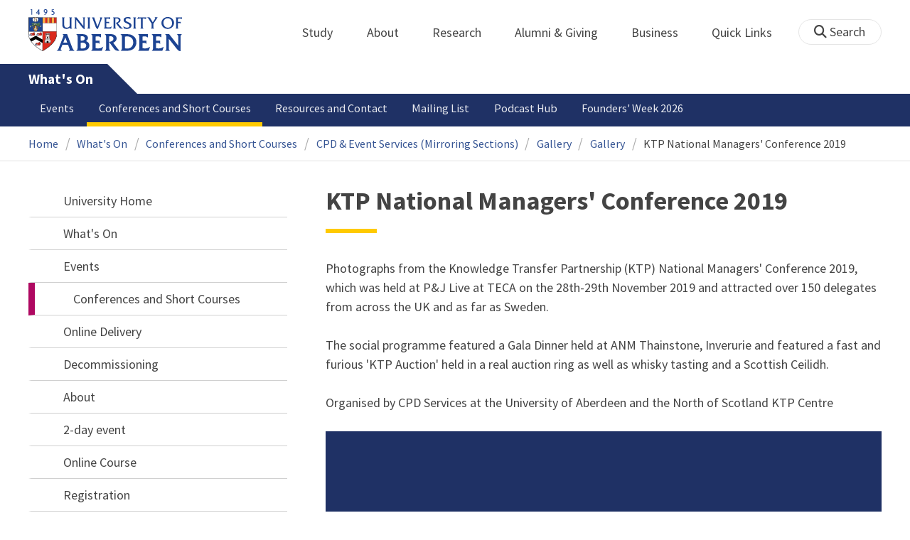

--- FILE ---
content_type: text/html; charset=UTF-8
request_url: https://www.abdn.ac.uk/events/conferences/gallery/album21/slideshow/
body_size: 13295
content:
<!doctype html>
<html lang="en-GB" dir="ltr">
    <head>
        <meta charset="utf-8">
        <title>KTP National Managers' Conference 2019 | Gallery | The University of Aberdeen</title>
                <link rel="preconnect" href="https://abdn-search.funnelback.squiz.cloud">
        <link rel="preconnect" href="https://cc.cdn.civiccomputing.com">
        <link rel="preconnect" href="https://code.jquery.com">
        <link rel="preconnect" href="https://fonts.googleapis.com">
        <link rel="preconnect" href="https://fonts.gstatic.com">
        
<meta name="viewport" content="width=device-width, initial-scale=1">
<link rel="apple-touch-icon" sizes="180x180" href="https://www.abdn.ac.uk/abdn-design-system/releases/2.4.0/dist/images/icons/apple-touch-icon.png">
<link rel="icon" type="image/png" sizes="32x32" href="https://www.abdn.ac.uk/abdn-design-system/releases/2.4.0/dist/images/icons/favicon-32x32.png">
<link rel="icon" type="image/png" sizes="16x16" href="https://www.abdn.ac.uk/abdn-design-system/releases/2.4.0/dist/images/icons/favicon-16x16.png">
<link rel="manifest" href="https://www.abdn.ac.uk/abdn-design-system/releases/2.4.0/dist/images/icons/manifest.json">
<link rel="mask-icon" href="https://www.abdn.ac.uk/abdn-design-system/releases/2.4.0/dist/images/icons/safari-pinned-tab.svg" color="#5bbad5">
<meta name="msapplication-config" content="https://www.abdn.ac.uk/abdn-design-system/releases/2.4.0/dist/images/icons/browserconfig.xml">
<meta name="theme-color" content="#ffffff">

<link rel="stylesheet" href="https://www.abdn.ac.uk/abdn-design-system/releases/2.4.0/dist/css/abdn-design-system-site.css">
<!-- https://abdn-search.funnelback.squiz.cloud/s/resources-global/css/funnelback.autocompletion-2.6.0.css -->
<style>
.twitter-typeahead {display: table-cell !important;}.tt-menu {background-clip: padding-box;background-color: #fff;border: 1px solid rgba(0, 0, 0, 0.15);border-radius: 4px;box-shadow: 0 6px 12px rgba(0, 0, 0, 0.176);font-size: 14px;padding-bottom: 5px;width: 100%;}.tt-menu .tt-suggestion {clear: both;color: #333;cursor: pointer;display: block;font-weight: normal;line-height: 1.42857;padding: 3px 10px;text-align: left;}.tt-menu .tt-suggestion:hover, .tt-menu .tt-cursor {background-color: #428bca;color: #fff;text-decoration: none;}.tt-menu .tt-category, .tt-menu .tt-group {background-color: #f5f5f5;border-bottom: 1px solid #ddd;border-top: 1px solid #ddd;}.tt-menu .tt-category {margin: 3px 0;padding: 7px 5px;}.tt-menu .tt-dataset:first-child .tt-category, .tt-horizontal .tt-dataset .tt-category {border-top: none;border-top-left-radius: 4px;border-top-right-radius: 4px;margin-top: 0;}.tt-menu .tt-group {padding: 3px 5px;text-align: center;}.tt-menu .tt-group:first-of-type {border-top: none;}.tt-horizontal {width: 100%;}.tt-horizontal .tt-dataset {float: left;width: 100%;}.tt-scrollable {overflow-y: auto;max-height: 460px;}.tt-hint {color: #ccc !important;}@media (max-width: 414px) {.tt-horizontal .tt-dataset {width: 100% !important;}}
</style>

    <style title="civic custom css">
#ccc h1::after{margin-bottom:0.5em}#ccc #ccc-content{background:#333;color:#ddd;font-family:'Source Sans Pro', sans-serif}#ccc #ccc-title{margin:0 0 0.5em;font-size:1.3em;line-height:0.9em}#ccc #ccc-content #ccc-statement .ccc-svg-element{display:none}#ccc #ccc-content #ccc-statement a{border-bottom:1px dotted;font-weight:700;color:#f4c900}#ccc #ccc-content #ccc-statement a:focus,#ccc #ccc-content #ccc-statement a:hover{border-bottom:1px solid;font-weight:700;color:#f4c900}#ccc #ccc-content .ccc-notify-button{background:#f4c900}#ccc #ccc-content .preference-title{font-size:21px;margin-top:24px}#ccc .checkbox-toggle--slider.checkbox-toggle--dark{background-color:#111;border-color:#111}#ccc .checkbox-toggle--dark .checkbox-toggle-toggle{background-color:#666}#ccc .checkbox-toggle-input:checked ~ .checkbox-toggle-toggle{background-color:#f4c900}#ccc #ccc-icon{fill:#333}#ccc .ccc-notify-button{border-radius:0;position:relative;display:inline-block;margin:0.6em 0.6em 0 0;padding:0.4em;border:0;background:#f4c900;font-weight:700;color:#003c5f;transition:padding 0.2s ease}#ccc .ccc-content--dark .ccc-notify-button,#ccc .ccc-content--dark .ccc-notify-button span{color:#003c5f}#ccc .ccc-content--dark .ccc-button-solid,#ccc .ccc-content--dark .ccc-button-solid span{background:none}#ccc #ccc-content .ccc-notify-button:focus,#ccc #ccc-content .ccc-notify-button:hover{padding-left:0.7em;transition:padding 0.2s ease;background:#ffe04f}#ccc #ccc-content .ccc-notify-button:focus,#ccc .checkbox-toggle:focus-within{outline:0.3em solid gold}#ccc a.ccc-notify-button{color:#444}#ccc .ccc-alert,#ccc .third-party-cookie-link{color:#fff;background:#111}#ccc[close-button] #ccc-dismiss-button{display:inline-block;margin:0.3em 0.6em 0.3em 0}#ccc-button-holder button:last-child{margin-right:0}
</style>
    <script src="https://code.jquery.com/jquery-3.6.0.min.js"></script>
<script src="https://www.abdn.ac.uk/abdn-design-system/releases/2.4.0/dist/js/abdn-design-system-site.js" defer></script>
<script>
    var global_base_url = '/global/';
</script>
    
                            <link rel="stylesheet" href="/global/gallery/site/css/opentext_responsive/gallery.css" media="screen">
                            
                            <link rel="stylesheet" href="https://cdnjs.cloudflare.com/ajax/libs/magnific-popup.js/1.1.0/magnific-popup.min.css" media="screen">
                            
                            <link rel="stylesheet" href="/global/gallery/site/css/opentext_responsive/gallery.css" media="screen">
                            
                            <link rel="stylesheet" href="https://cdnjs.cloudflare.com/ajax/libs/magnific-popup.js/1.1.0/magnific-popup.min.css" media="screen">
                                </head>
    <body class="no_js">
                <script>
            document.getElementsByTagName('body')[0].classList.remove('no_js');
        </script>
                <header id="top">
            <ul class="skip_links">
                <li><a href="#main">Skip to content</a></li>
                <li><a href="https://www.abdn.ac.uk/about/our-website/accessibility/">About Accessibility on our website</a></li>
            </ul>
            <div id="modal_fade"></div>
            <div class="global_header_wrapper">
                <div class="container">
                    <div class="row">
                        <div class="col">
                            <div class="global_header">
                                <div class="clearfix">
                                    <div class="uni_logo">
                                                                                    <a href="/">
                                                <img src="https://www.abdn.ac.uk/abdn-design-system/releases/2.4.0/dist/images/layout/UoA_Primary_Logo_REVERSE_2018.png" srcset="https://www.abdn.ac.uk/abdn-design-system/releases/2.4.0/dist/images/layout/UoA_Primary_Logo_RGB_2018.svg" alt="University of Aberdeen" width="300" height="82">
                                            </a>
                                                                                </div>
                                    <nav id="uni_menu" class="uni_menu no_js row" aria-label="University of Aberdeen Navigation">
                                        <div class="uni_menu_overview">
                                            <div class="uni_menu_action_bar">
                                                <a href="#" class="close_button">
                                                    Close <span class="offscreen">university navigation</span>
                                                    <i aria-hidden="true" class="far fa-times"></i>
                                                </a>
                                            </div>
                                            <div class="uni_menu_search_container">
                                                <form method="GET" role="search" action="/search/results/" aria-label="Search the University of Aberdeen website" class="collapsed active">
                                                    <fieldset>
                                                        <legend class="offscreen">Search Our Website</legend>
                                                        <label for="query" class="offscreen">Keywords</label>
                                                        <input type="search" id="query" name="query" placeholder="Search" value="" autocomplete="off" spellcheck="false">
                                                        <button type="submit" class="btn btn-secondary">
                                                            <i class="fa fa-search" aria-hidden="true"></i>
                                                            <b class="offscreen">Search</b>
                                                        </button>
                                                    </fieldset>
                                                </form>
                                            </div>
                                        </div>
                                        
<ul>

    <li id="uni_menu_study">
        <div class="uni_menu_action_bar">
            <a href="#uni_menu" class="back_button">
                <i aria-hidden="true" class="far fa-chevron-left"></i>
                Back <span class="offscreen">to university navigation overview</span>
            </a>
            <a href="#" class="close_button">
                Close <span class="offscreen">university navigation</span>
                <i aria-hidden="true" class="far fa-times"></i>
            </a>
        </div>
        <a href="/study/" class="uni_menu_section_link">
            Study
            <span class="offscreen">home</span>
        </a>
        <a href="#uni_menu_study" class="forward_button">
            <i aria-hidden="true" class="far fa-chevron-right"></i>
            <span class="offscreen">Expand Study section top links</span>
        </a>
    
        <ul class="uni_menu_wide uni_menu_4col col">
        
            <li class="uni_menu_link_group">
            
                <b>
                
                    <a href="/study/undergraduate/">
                    Undergraduate
                    </a>
                    
                </b>
                <ul>
<li><a href="/study/undergraduate/degree-programmes/">Undergraduate Degrees</a></li>
<li><a href="/study/undergraduate/subject-areas/">Subject Areas</a></li>
<li><a href="/study/undergraduate/go-abroad/">Go Abroad</a></li>
<li><a href="/study/undergraduate/finance/">Finance and Funding</a></li>
<li><a href="/study/undergraduate/apply/">How to Apply</a></li>
</ul>
            </li>
            
            <li class="uni_menu_link_group">
            
                <b>
                
                    <a href="/study/postgraduate-taught/">
                    Postgraduate Taught
                    </a>
                    
                </b>
                <ul>
<li><a href="/study/postgraduate-taught/degree-programmes/">Postgraduate Degrees</a></li>
<li><a href="/study/online/">Online Degrees</a></li>
<li><a href="/study/postgraduate-taught/part-time/">Part-time Study</a></li>
<li><a href="/study/postgraduate-taught/finance/">Finance and Funding</a></li>
<li><a href="/study/postgraduate-taught/how-to-apply/">How to Apply</a></li>
</ul>
            </li>
            
            <li class="uni_menu_link_group">
            
                <b>
                
                    <a href="/study/postgraduate-research/">
                    Postgraduate Research
                    </a>
                    
                </b>
                <ul>
<li><a href="/study/postgraduate-research/research-areas/">Research Areas</a></li>
<li><a href="/study/postgraduate-research/phds/">PhD Opportunities</a></li>
<li><a href="/study/postgraduate-research/finance/">Finance and Funding</a></li>
<li><a href="/study/postgraduate-research/apply/">How to Apply</a></li>
</ul>
            </li>
            
            <li class="uni_menu_link_group">
            
                <b>
                
                    <a href="/study/online/">
                    Online Learning
                    </a>
                    
                </b>
                <ul>
<li><a href="/study/online/degrees/">Online Degrees</a></li>
<li><a href="https://on.abdn.ac.uk/courses/">Short Courses</a></li>
<li><a href="https://on.abdn.ac.uk/categories/">Study Subjects</a></li>
<li><a href="https://on.abdn.ac.uk/how-online-learning-works/">How Online Learning Works</a></li>
<li><a href="https://on.abdn.ac.uk/discover/fees-funding-and-discounts/">Fees and Funding</a><a class="uni_menu_study" style="display: none;" href="#"> Close </a></li>
</ul>
            </li>
            
        </ul>
        
    </li>
    
    <li id="uni_menu_about">
        <div class="uni_menu_action_bar">
            <a href="#uni_menu" class="back_button">
                <i aria-hidden="true" class="far fa-chevron-left"></i>
                Back <span class="offscreen">to university navigation overview</span>
            </a>
            <a href="#" class="close_button">
                Close <span class="offscreen">university navigation</span>
                <i aria-hidden="true" class="far fa-times"></i>
            </a>
        </div>
        <a href="/about/" class="uni_menu_section_link">
            About
            <span class="offscreen">home</span>
        </a>
        <a href="#uni_menu_about" class="forward_button">
            <i aria-hidden="true" class="far fa-chevron-right"></i>
            <span class="offscreen">Expand About section top links</span>
        </a>
    
        <ul class="uni_menu_wide uni_menu_4col col">
        
            <li class="">
            <ul>
<li><a href="/about/campus/">Campus</a></li>
<li><a href="/about/campus/maps/">Maps and Directions</a></li>
<li><a href="/people/">Staff Directory</a></li>
<li><a href="/about/contact/">Contact Information</a></li>
</ul>
            </li>
            
            <li class="">
            <ul>
<li><a href="/news/">News</a></li>
<li><a href="/events/">Events</a></li>
<li><a href="/about/history/">History</a></li>
<li><a href="/about/facts-figures/">Facts &amp; Figures</a></li>
</ul>
            </li>
            
            <li class="">
            <ul>
<li><a href="/about/schools-institutes/">Schools and Institutes</a></li>
<li><a href="/about/strategy-and-governance/">Strategy and Governance</a></li>
<li><a href="/about/management/">Management</a></li>
<li><a href="/about/partnerships/">Partnerships</a></li>
</ul>
            </li>
            
            <li class="uni_menu_utils">
            <p><picture class="imgproxy"><source media="(min-width: 1200px)" srcset="https://www.abdn.ac.uk/img/1200x/media/site/about/content-images/bum_5835_3591134459_o.jpg"><source media="(min-width: 720px)" srcset="https://www.abdn.ac.uk/img/1200x/media/site/about/content-images/bum_5835_3591134459_o.jpg"><source media="(min-width: 481px)" srcset="https://www.abdn.ac.uk/img/780x/media/site/about/content-images/bum_5835_3591134459_o.jpg"><source media="(min-width: 251px)" srcset="https://www.abdn.ac.uk/img/481x/media/site/about/content-images/bum_5835_3591134459_o.jpg"><source srcset="https://www.abdn.ac.uk/img/200x/media/site/about/content-images/bum_5835_3591134459_o.jpg"><img src="https://www.abdn.ac.uk/img/1200x/media/site/about/content-images/bum_5835_3591134459_o.jpg" width="800" height="521" alt="Kings college viewed through a window" loading="lazy"></picture></p>
            </li>
            
        </ul>
        
    </li>
    
    <li id="uni_menu_research">
        <div class="uni_menu_action_bar">
            <a href="#uni_menu" class="back_button">
                <i aria-hidden="true" class="far fa-chevron-left"></i>
                Back <span class="offscreen">to university navigation overview</span>
            </a>
            <a href="#" class="close_button">
                Close <span class="offscreen">university navigation</span>
                <i aria-hidden="true" class="far fa-times"></i>
            </a>
        </div>
        <a href="/research/" class="uni_menu_section_link">
            Research
            <span class="offscreen">home</span>
        </a>
        <a href="#uni_menu_research" class="forward_button">
            <i aria-hidden="true" class="far fa-chevron-right"></i>
            <span class="offscreen">Expand Research section top links</span>
        </a>
    
        <ul class="uni_menu_wide uni_menu_4col col">
        
            <li class="">
            <ul>
<li><a href="/research/interdisciplinary/">Interdisciplinary Institute</a></li>
<li><a href="/research/impact/">Impact</a></li>
<li><a href="/research/institutes-centres/">Find a Centre or Institute</a></li>
<li><a href="/research/facilities/">Facilities</a></li>
</ul>
            </li>
            
            <li class="uni_menu_link_group">
            <ul>
<li><a href="/study/postgraduate-research/">Postgraduate Research Study</a></li>
<li><a href="/research/jobs/">Research Jobs</a></li>
<li><a href="/research/support/">Research Support</a></li>
</ul>
            </li>
            
            <li class="uni_menu_2col col_img_right uni_menu_utils">
            <p><picture class="imgproxy"><source media="(min-width: 1200px)" srcset="https://www.abdn.ac.uk/img/1200x/media/university-of-aberdeen/content-assets/images/nav-research3-wide.jpg"><source media="(min-width: 720px)" srcset="https://www.abdn.ac.uk/img/1200x/media/university-of-aberdeen/content-assets/images/nav-research3-wide.jpg"><source media="(min-width: 481px)" srcset="https://www.abdn.ac.uk/img/780x/media/university-of-aberdeen/content-assets/images/nav-research3-wide.jpg"><source media="(min-width: 251px)" srcset="https://www.abdn.ac.uk/img/481x/media/university-of-aberdeen/content-assets/images/nav-research3-wide.jpg"><source srcset="https://www.abdn.ac.uk/img/200x/media/university-of-aberdeen/content-assets/images/nav-research3-wide.jpg"><img src="https://www.abdn.ac.uk/img/1200x/media/university-of-aberdeen/content-assets/images/nav-research3-wide.jpg" width="497" height="180" alt="A scientist using a microscope" loading="lazy"></picture></p>
<p><a class="uni_menu_research" style="display: none;" href="#"> Close </a></p>
            </li>
            
        </ul>
        
    </li>
    
    <li id="uni_menu_alumni_giving">
        <div class="uni_menu_action_bar">
            <a href="#uni_menu" class="back_button">
                <i aria-hidden="true" class="far fa-chevron-left"></i>
                Back <span class="offscreen">to university navigation overview</span>
            </a>
            <a href="#" class="close_button">
                Close <span class="offscreen">university navigation</span>
                <i aria-hidden="true" class="far fa-times"></i>
            </a>
        </div>
        <a href="/alumni/" class="uni_menu_section_link">
            Alumni &amp; Giving
            <span class="offscreen">home</span>
        </a>
        <a href="#uni_menu_alumni_giving" class="forward_button">
            <i aria-hidden="true" class="far fa-chevron-right"></i>
            <span class="offscreen">Expand Alumni &amp; Giving section top links</span>
        </a>
    
        <ul class="uni_menu_wide uni_menu_4col col">
        
            <li class="uni_menu_utils uni_menu_2col">
            <p><picture class="imgproxy"><source media="(min-width: 1200px)" srcset="https://www.abdn.ac.uk/img/1200x/media/university-of-aberdeen/content-assets/images/nav-alumni-wide2.jpg"><source media="(min-width: 720px)" srcset="https://www.abdn.ac.uk/img/1200x/media/university-of-aberdeen/content-assets/images/nav-alumni-wide2.jpg"><source media="(min-width: 481px)" srcset="https://www.abdn.ac.uk/img/780x/media/university-of-aberdeen/content-assets/images/nav-alumni-wide2.jpg"><source media="(min-width: 251px)" srcset="https://www.abdn.ac.uk/img/481x/media/university-of-aberdeen/content-assets/images/nav-alumni-wide2.jpg"><source srcset="https://www.abdn.ac.uk/img/200x/media/university-of-aberdeen/content-assets/images/nav-alumni-wide2.jpg"><img src="https://www.abdn.ac.uk/img/1200x/media/university-of-aberdeen/content-assets/images/nav-alumni-wide2.jpg" width="500" height="180" alt="University of Aberdeen crest on a wall" loading="lazy"></picture></p>
            </li>
            
            <li class="uni_menu_link_group">
            
                <b>
                
                    <a href="/alumni/">
                    Alumni
                    </a>
                    
                </b>
                <ul>
<li><a href="/alumni/connected/">Stay in Touch</a></li>
<li><a href="/alumni/involved/">Get Involved</a></li>
<li><a href="/alumni/benefits-services/">Benefits and Services</a></li>
<li><a href="/alumni/benefits-services/alumni-hub/">Alumni Hub</a></li>
<li><a href="/alumni/events-reunions/">Events and Reunions</a></li>
<li><a href="/alumni/our-alumni/">Our Alumni</a></li>
</ul>
            </li>
            
            <li class="uni_menu_link_group">
            
                <b>
                
                    <a href="/giving/">
                    Giving
                    </a>
                    
                </b>
                <ul>
<li><a href="/alumni/">Alumni</a></li>
<li><a href="/giving/blog/">Blog</a><a class="uni_menu_alumnigiving" style="display: none;" href="#"> Close </a></li>
</ul>
            </li>
            
        </ul>
        
    </li>
    
    <li id="uni_menu_business">
        <div class="uni_menu_action_bar">
            <a href="#uni_menu" class="back_button">
                <i aria-hidden="true" class="far fa-chevron-left"></i>
                Back <span class="offscreen">to university navigation overview</span>
            </a>
            <a href="#" class="close_button">
                Close <span class="offscreen">university navigation</span>
                <i aria-hidden="true" class="far fa-times"></i>
            </a>
        </div>
        <a href="/business-info/" class="uni_menu_section_link">
            Business
            <span class="offscreen">home</span>
        </a>
        <a href="#uni_menu_business" class="forward_button">
            <i aria-hidden="true" class="far fa-chevron-right"></i>
            <span class="offscreen">Expand Business section top links</span>
        </a>
    
        <ul class="uni_menu_wide uni_menu_4col col">
        
            <li class="uni_menu_2col">
            <p><picture class="imgproxy"><source media="(min-width: 1200px)" srcset="https://www.abdn.ac.uk/img/1200x/media/university-of-aberdeen/content-assets/images/nav-alumni-wide1.jpg"><source media="(min-width: 720px)" srcset="https://www.abdn.ac.uk/img/1200x/media/university-of-aberdeen/content-assets/images/nav-alumni-wide1.jpg"><source media="(min-width: 481px)" srcset="https://www.abdn.ac.uk/img/780x/media/university-of-aberdeen/content-assets/images/nav-alumni-wide1.jpg"><source media="(min-width: 251px)" srcset="https://www.abdn.ac.uk/img/481x/media/university-of-aberdeen/content-assets/images/nav-alumni-wide1.jpg"><source srcset="https://www.abdn.ac.uk/img/200x/media/university-of-aberdeen/content-assets/images/nav-alumni-wide1.jpg"><img src="https://www.abdn.ac.uk/img/1200x/media/university-of-aberdeen/content-assets/images/nav-alumni-wide1.jpg" width="500" height="180" alt="Two workmen in hard hats" loading="lazy"></picture><a class="uni_menu_business" style="display: none;" href="#"> Close </a></p>
            </li>
            
            <li class="">
            <ul>
<li><a href="/business-info/training/">Development, Training and Events</a></li>
<li><a href="/business-info/facilities/">Facilities and Equipment</a></li>
</ul>
            </li>
            
            <li class="">
            <ul>
<li><a href="/business-info/industry-engagement/">Collaboration and Consulting</a></li>
<li><a href="/business-info/expertise/">Expertise</a></li>
<li><a href="/business-info/contacts/">Business Contacts</a><a class="uni_menu_business" style="display: none;" href="#"> Close </a></li>
</ul>
            </li>
            
        </ul>
        
    </li>
    
    <li id="uni_menu_quick_links">
        <div class="uni_menu_action_bar">
            <a href="#uni_menu" class="back_button">
                <i aria-hidden="true" class="far fa-chevron-left"></i>
                Back <span class="offscreen">to university navigation overview</span>
            </a>
            <a href="#" class="close_button">
                Close <span class="offscreen">university navigation</span>
                <i aria-hidden="true" class="far fa-times"></i>
            </a>
        </div>
        <a href="/about/quick-links/" class="uni_menu_section_link">
            Quick Links
            <span class="offscreen">home</span>
        </a>
        <a href="#uni_menu_quick_links" class="forward_button">
            <i aria-hidden="true" class="far fa-chevron-right"></i>
            <span class="offscreen">Expand Quick Links section top links</span>
        </a>
    
        <ul class="uni_menu_wide uni_menu_4col col">
        
            <li class="uni_menu_link_group">
            
                <b>
                
                    <a href="/students/">
                    Student Resources
                    </a>
                    
                </b>
                <ul>
<li><a href="/students/academic-life/mytimetable/">MyTimetable</a></li>
<li><a href="/students/academic-life/mycurriculum/">MyCurriculum</a></li>
<li><a href="https://abdn.blackboard.com/">MyAberdeen</a></li>
<li><a href="https://www.abdn.ac.uk/studenthub/login">Student Hub</a></li>
<li><a href="https://www.outlook.com/abdn.ac.uk">Student Email</a></li>
<li><a href="/students/student-channel/">Student Channel</a></li>
<li class="uni_menu_text_box uni-menu-text-box"><strong><a href="/students/support/services/infohub/">Infohub Opening Hours</a></strong>
<dl class="clearfix"></dl>
Email: <a class="uni_menu_quicklinks" href="mailto:infohub@abdn.ac.uk">infohub@abdn.ac.uk</a></li>
</ul>
            </li>
            
            <li class="uni_menu_link_group">
            
                <b>
                
                    <a href="/staffnet/">
                    StaffNet
                    </a>
                    
                </b>
                <ul>
<li><a href="/staffnet/working-here/">Working Here</a></li>
<li><a href="/staffnet/working-here/management-information-systems/" class="">Management Information Systems</a></li>
<li><a href="/staffnet/education/">Teaching &amp; Learning</a></li>
<li><a href="/staffnet/governance/">Policy &amp; Governance</a></li>
<li><a href="https://www.outlook.com/abdn.ac.uk">Staff Email</a></li>
</ul>
            </li>
            
            <li class="uni_menu_link_group">
            
                <b>
                Our Website
                </b>
                <ul>
<li><a href="/study/">Study</a></li>
<li><a href="/about/">About</a></li>
<li><a href="/research/">Research</a></li>
<li><a href="/alumni/">Alumni &amp; Giving</a></li>
<li><a href="/business-info/">Business</a></li>
<li><a href="/mumbai/">Mumbai</a></li>
<li><a href="/qatar/">Qatar</a></li>
</ul>
            </li>
            
            <li class="uni_menu_link_group">
            
                <b>
                Popular
                </b>
                <ul>
<li><a href="/students/">For Students</a></li>
<li><a href="/staffnet/">For Staff</a></li>
<li><a href="https://www.store.abdn.ac.uk/">Online Store</a></li>
<li><a href="https://www.abdn.ac.uk/epayments/">ePayments</a></li>
<li><a href="/jobs/">Jobs</a></li>
<li><a href="/library/">Library</a></li>
<li><a href="/people/">Staff Directory</a></li>
<li><a href="/it/">IT Services</a></li>
<li><a href="/about/our-website/a-to-z/">A to Z</a><a class="uni_menu_quicklinks" style="display: none;" href="#"> Close </a></li>
</ul>
            </li>
            
        </ul>
        
    </li>
    
</ul>
<div class="uni_menu_top_links">
<ul>
<li><a href="/alumni/">Alumni &amp; Giving</a></li>
<li><a href="/business-info/">Business</a></li>
</ul>
</div>
                                    </nav>
                                    <div class="toggle_controls">
                                        <a href="#" id="uni_search_toggle" class="uni_search_toggle no_js" aria-controls="global_search" aria-expanded="true">
                                            <i class="fa fa-search" aria-hidden="true"></i>
                                            <span>Search</span>
                                        </a>
                                        <a href="#uni_menu" class="uni_menu_show_mobile_only btn btn-accent" aria-controls="uni_menu" aria-expanded="false">
                                            <i class="fak fa-sharp-solid-bars-magnifying-glass" aria-hidden="true"></i>
                                            <span>Menu and search</span>
                                        </a>
                                    </div>
                                    <form id="global_search" method="get" role="search" action="/search/results/" aria-label="Search the University of Aberdeen website">
                                        <fieldset>
                                            <legend>Search Our Website</legend>
                                            <label for="within" class="offscreen">Search In</label>
                                            <select id="within" name="within">
                                                <option value="abdn">University Website</option>
                                                <option value="dir">Staff Directory</option>
                                                <option value="lib">Library Collections</option>
                                            </select>
                                            <label for="query">Keywords</label>
                                            <input type="search" id="query" name="query" placeholder="Search" value="">
                                            <button type="submit">
                                                <i class="fa fa-search" aria-hidden="true"></i>
                                                <b>Search</b>
                                            </button>
                                        </fieldset>
                                        <p>Or Browse:</p>
                                        <ul>
                                            <li><a href="https://www.abdn.ac.uk/about/contact/">Contacts</a></li>
                                            <li><a href="https://www.abdn.ac.uk/about/our-website/a-to-z/">A to Z</a></li>
                                            <li><a href="https://www.abdn.ac.uk/people/">Staff Directory</a></li>
                                        </ul>
                                    </form>
                                                                        <script>
                                        document.getElementById('global_search').className += ' collapsed';
                                    </script>
                                                                  </div>
                            </div>
                        </div>
                    </div>
                </div>
            </div>
            <div id="section_heading">
                <div class="container">
                    <div class="row">
                        <div class="col">
                            <a href="/events/" class="section_head_text">
                                What's On                            </a>
                                                    </div>
                    </div>
                </div>
            </div>
            <nav id="section_top_level" class="section_top_level_wrapper" aria-label="Gallery navigation">
                <div class="container">
                    
                        <ul class="top_level">
                        <li><a href="/events/listings/">Events</a></li><li><span class="currentbranch0"><a href="/events/conferences/">Conferences and Short Courses</a></span></li><li><a href="/events/contact/">Resources and Contact</a></li><li><a href="/events/mailing-list/">Mailing List</a></li><li><a href="/events/podcasts/">Podcast Hub</a></li><li><a href="/events/founders-week/">Founders' Week 2026</a></li>
                        </ul>
                                        </div>
            </nav>
                        <script>
                try {
                    document.addEventListener('DOMContentLoaded', function () {
                        priorityPlusList = new PriorityPlusList({
                            selector: '#section_top_level ul',
                            moreButtonContent: '<a href="#">More</a>'
                        });
                    })
                }
                catch (e) {
                    if (typeof console !== 'undefined' && typeof console.log !== 'undefined') {
                        console.log('PriorityPlusList does not offer support for your current browser');
                    }
                }
            </script>
                        <h1 class="offscreen">KTP National Managers' Conference 2019</h1>
                            <div class="container section-nav-toggle-wrapper">
                    <a href="#section-nav" class="section-nav-toggle btn">In this section</a>
                </div>
                            <div class="breadcrumb_wrapper">
                <div class="container">
                    <nav class="breadcrumb" role="navigation" aria-label="Breadcrumb">
                        
                        <ol>
                        
                            <li><a href="/">Home</a></li>
                            
                            <li><a href="/events/">What's On</a></li>
                            
                            <li><a href="/events/conferences/">Conferences and Short Courses</a></li>
                            
                            <li><a href="/events/conferences/cpd--event-services-mirroring-sections/">CPD &amp; Event Services (Mirroring Sections)</a></li>
                            
                            <li><a href="https://www.abdn.ac.uk/events/conferences/gallery/">Gallery</a></li>
                            
                            <li><a href="https://www.abdn.ac.uk/events/conferences/gallery/">Gallery</a></li>
                            
                            <li tabindex="0" aria-current="page">KTP National Managers' Conference 2019</li>
                            
                        </ol>
                                            </nav>
                </div>
            </div>
                    </header>
        <main id="main" class="subpage" tabindex="-1">
                        <div class="container">
                <div class="column_container">
                    <div class="content_column">
                        <div class="section heading_only">
                            <div class="container">
                                
                                    <div class="h1">KTP National Managers' Conference 2019</div>
                                                                </div>
                        </div>






                        <div class="container">
                        
<div class="section">
    <div class="container">

        <p>Photographs from the Knowledge Transfer Partnership (KTP) National Managers' Conference 2019, which was held at P&J Live at TECA on the 28th-29th November 2019 and attracted over 150 delegates from across the UK and as far as Sweden.<br />
<br />
The social programme featured a Gala Dinner held at ANM Thainstone, Inverurie and featured a fast and furious 'KTP Auction' held in a real auction ring as well as whisky tasting and a Scottish Ceilidh. <br />
<br />
Organised by CPD Services at the University of Aberdeen and the North of Scotland KTP Centre</p>
        
    <div class="gallery_area">
        <div class="slider_for slick-slider slick_not_loaded">
    
        <figure class="slide">
            <a href="/uploads/events/conferences/gallery/images/album21/46724.jpg" class="lightbox" data-caption="" title="">
                <img src="/uploads/events/conferences/gallery/images/album21/small/sm_46724.jpg" alt="">
                <span class="offscreen">KTP National Managers' Conference 2019, image 0</span>
            </a>
        </figure>
        
        <figure class="slide">
            <a href="/uploads/events/conferences/gallery/images/album21/46725.jpg" class="lightbox" data-caption="" title="">
                <img src="/uploads/events/conferences/gallery/images/album21/small/sm_46725.jpg" alt="">
                <span class="offscreen">KTP National Managers' Conference 2019, image 1</span>
            </a>
        </figure>
        
        <figure class="slide">
            <a href="/uploads/events/conferences/gallery/images/album21/46729.jpg" class="lightbox" data-caption="" title="">
                <img src="/uploads/events/conferences/gallery/images/album21/small/sm_46729.jpg" alt="">
                <span class="offscreen">KTP National Managers' Conference 2019, image 2</span>
            </a>
        </figure>
        
        <figure class="slide">
            <a href="/uploads/events/conferences/gallery/images/album21/46728.jpg" class="lightbox" data-caption="" title="">
                <img src="/uploads/events/conferences/gallery/images/album21/small/sm_46728.jpg" alt="">
                <span class="offscreen">KTP National Managers' Conference 2019, image 3</span>
            </a>
        </figure>
        
        <figure class="slide">
            <a href="/uploads/events/conferences/gallery/images/album21/46727.jpg" class="lightbox" data-caption="" title="">
                <img src="/uploads/events/conferences/gallery/images/album21/small/sm_46727.jpg" alt="">
                <span class="offscreen">KTP National Managers' Conference 2019, image 4</span>
            </a>
        </figure>
        
        <figure class="slide">
            <a href="/uploads/events/conferences/gallery/images/album21/46726.jpg" class="lightbox" data-caption="" title="">
                <img src="/uploads/events/conferences/gallery/images/album21/small/sm_46726.jpg" alt="">
                <span class="offscreen">KTP National Managers' Conference 2019, image 5</span>
            </a>
        </figure>
        
        <figure class="slide">
            <a href="/uploads/events/conferences/gallery/images/album21/46932.jpg" class="lightbox" data-caption="" title="">
                <img src="/uploads/events/conferences/gallery/images/album21/small/sm_46932.jpg" alt="">
                <span class="offscreen">KTP National Managers' Conference 2019, image 6</span>
            </a>
        </figure>
        
        <figure class="slide">
            <a href="/uploads/events/conferences/gallery/images/album21/46933.jpg" class="lightbox" data-caption="" title="">
                <img src="/uploads/events/conferences/gallery/images/album21/small/sm_46933.jpg" alt="">
                <span class="offscreen">KTP National Managers' Conference 2019, image 7</span>
            </a>
        </figure>
        
        <figure class="slide">
            <a href="/uploads/events/conferences/gallery/images/album21/46934.jpg" class="lightbox" data-caption="" title="">
                <img src="/uploads/events/conferences/gallery/images/album21/small/sm_46934.jpg" alt="">
                <span class="offscreen">KTP National Managers' Conference 2019, image 8</span>
            </a>
        </figure>
        
        <figure class="slide">
            <a href="/uploads/events/conferences/gallery/images/album21/46935.jpg" class="lightbox" data-caption="" title="">
                <img src="/uploads/events/conferences/gallery/images/album21/small/sm_46935.jpg" alt="">
                <span class="offscreen">KTP National Managers' Conference 2019, image 9</span>
            </a>
        </figure>
        
        <figure class="slide">
            <a href="/uploads/events/conferences/gallery/images/album21/46936.jpg" class="lightbox" data-caption="" title="">
                <img src="/uploads/events/conferences/gallery/images/album21/small/sm_46936.jpg" alt="">
                <span class="offscreen">KTP National Managers' Conference 2019, image 10</span>
            </a>
        </figure>
        
        <figure class="slide">
            <a href="/uploads/events/conferences/gallery/images/album21/46937.jpg" class="lightbox" data-caption="" title="">
                <img src="/uploads/events/conferences/gallery/images/album21/small/sm_46937.jpg" alt="">
                <span class="offscreen">KTP National Managers' Conference 2019, image 11</span>
            </a>
        </figure>
        
        <figure class="slide">
            <a href="/uploads/events/conferences/gallery/images/album21/46938.jpg" class="lightbox" data-caption="" title="">
                <img src="/uploads/events/conferences/gallery/images/album21/small/sm_46938.jpg" alt="">
                <span class="offscreen">KTP National Managers' Conference 2019, image 12</span>
            </a>
        </figure>
        
        <figure class="slide">
            <a href="/uploads/events/conferences/gallery/images/album21/46939.jpg" class="lightbox" data-caption="" title="">
                <img src="/uploads/events/conferences/gallery/images/album21/small/sm_46939.jpg" alt="">
                <span class="offscreen">KTP National Managers' Conference 2019, image 13</span>
            </a>
        </figure>
        
        <figure class="slide">
            <a href="/uploads/events/conferences/gallery/images/album21/46940.jpg" class="lightbox" data-caption="" title="">
                <img src="/uploads/events/conferences/gallery/images/album21/small/sm_46940.jpg" alt="">
                <span class="offscreen">KTP National Managers' Conference 2019, image 14</span>
            </a>
        </figure>
        
        <figure class="slide">
            <a href="/uploads/events/conferences/gallery/images/album21/46941.jpg" class="lightbox" data-caption="" title="">
                <img src="/uploads/events/conferences/gallery/images/album21/small/sm_46941.jpg" alt="">
                <span class="offscreen">KTP National Managers' Conference 2019, image 15</span>
            </a>
        </figure>
        
        <figure class="slide">
            <a href="/uploads/events/conferences/gallery/images/album21/46942.jpg" class="lightbox" data-caption="" title="">
                <img src="/uploads/events/conferences/gallery/images/album21/small/sm_46942.jpg" alt="">
                <span class="offscreen">KTP National Managers' Conference 2019, image 16</span>
            </a>
        </figure>
        
        <figure class="slide">
            <a href="/uploads/events/conferences/gallery/images/album21/46943.jpg" class="lightbox" data-caption="" title="">
                <img src="/uploads/events/conferences/gallery/images/album21/small/sm_46943.jpg" alt="">
                <span class="offscreen">KTP National Managers' Conference 2019, image 17</span>
            </a>
        </figure>
        
        <figure class="slide">
            <a href="/uploads/events/conferences/gallery/images/album21/46944.jpg" class="lightbox" data-caption="" title="">
                <img src="/uploads/events/conferences/gallery/images/album21/small/sm_46944.jpg" alt="">
                <span class="offscreen">KTP National Managers' Conference 2019, image 18</span>
            </a>
        </figure>
        
        <figure class="slide">
            <a href="/uploads/events/conferences/gallery/images/album21/46945.jpg" class="lightbox" data-caption="" title="">
                <img src="/uploads/events/conferences/gallery/images/album21/small/sm_46945.jpg" alt="">
                <span class="offscreen">KTP National Managers' Conference 2019, image 19</span>
            </a>
        </figure>
        
        <figure class="slide">
            <a href="/uploads/events/conferences/gallery/images/album21/46931.jpg" class="lightbox" data-caption="" title="">
                <img src="/uploads/events/conferences/gallery/images/album21/small/sm_46931.jpg" alt="">
                <span class="offscreen">KTP National Managers' Conference 2019, image 20</span>
            </a>
        </figure>
        
        <figure class="slide">
            <a href="/uploads/events/conferences/gallery/images/album21/46946.jpg" class="lightbox" data-caption="" title="">
                <img src="/uploads/events/conferences/gallery/images/album21/small/sm_46946.jpg" alt="">
                <span class="offscreen">KTP National Managers' Conference 2019, image 21</span>
            </a>
        </figure>
        
        <figure class="slide">
            <a href="/uploads/events/conferences/gallery/images/album21/46947.jpg" class="lightbox" data-caption="" title="">
                <img src="/uploads/events/conferences/gallery/images/album21/small/sm_46947.jpg" alt="">
                <span class="offscreen">KTP National Managers' Conference 2019, image 22</span>
            </a>
        </figure>
        
        <figure class="slide">
            <a href="/uploads/events/conferences/gallery/images/album21/46948.jpg" class="lightbox" data-caption="" title="">
                <img src="/uploads/events/conferences/gallery/images/album21/small/sm_46948.jpg" alt="">
                <span class="offscreen">KTP National Managers' Conference 2019, image 23</span>
            </a>
        </figure>
        
        <figure class="slide">
            <a href="/uploads/events/conferences/gallery/images/album21/46949.jpg" class="lightbox" data-caption="" title="">
                <img src="/uploads/events/conferences/gallery/images/album21/small/sm_46949.jpg" alt="">
                <span class="offscreen">KTP National Managers' Conference 2019, image 24</span>
            </a>
        </figure>
        
        <figure class="slide">
            <a href="/uploads/events/conferences/gallery/images/album21/46950.jpg" class="lightbox" data-caption="" title="">
                <img src="/uploads/events/conferences/gallery/images/album21/small/sm_46950.jpg" alt="">
                <span class="offscreen">KTP National Managers' Conference 2019, image 25</span>
            </a>
        </figure>
        
        <figure class="slide">
            <a href="/uploads/events/conferences/gallery/images/album21/46951.jpg" class="lightbox" data-caption="" title="">
                <img src="/uploads/events/conferences/gallery/images/album21/small/sm_46951.jpg" alt="">
                <span class="offscreen">KTP National Managers' Conference 2019, image 26</span>
            </a>
        </figure>
        
        <figure class="slide">
            <a href="/uploads/events/conferences/gallery/images/album21/46952.jpg" class="lightbox" data-caption="" title="">
                <img src="/uploads/events/conferences/gallery/images/album21/small/sm_46952.jpg" alt="">
                <span class="offscreen">KTP National Managers' Conference 2019, image 27</span>
            </a>
        </figure>
        
        <figure class="slide">
            <a href="/uploads/events/conferences/gallery/images/album21/46953.jpg" class="lightbox" data-caption="" title="">
                <img src="/uploads/events/conferences/gallery/images/album21/small/sm_46953.jpg" alt="">
                <span class="offscreen">KTP National Managers' Conference 2019, image 28</span>
            </a>
        </figure>
        
        <figure class="slide">
            <a href="/uploads/events/conferences/gallery/images/album21/46954.jpg" class="lightbox" data-caption="" title="">
                <img src="/uploads/events/conferences/gallery/images/album21/small/sm_46954.jpg" alt="">
                <span class="offscreen">KTP National Managers' Conference 2019, image 29</span>
            </a>
        </figure>
        
        <figure class="slide">
            <a href="/uploads/events/conferences/gallery/images/album21/46955.jpg" class="lightbox" data-caption="" title="">
                <img src="/uploads/events/conferences/gallery/images/album21/small/sm_46955.jpg" alt="">
                <span class="offscreen">KTP National Managers' Conference 2019, image 30</span>
            </a>
        </figure>
        
        <figure class="slide">
            <a href="/uploads/events/conferences/gallery/images/album21/46956.jpg" class="lightbox" data-caption="" title="">
                <img src="/uploads/events/conferences/gallery/images/album21/small/sm_46956.jpg" alt="">
                <span class="offscreen">KTP National Managers' Conference 2019, image 31</span>
            </a>
        </figure>
        
        <figure class="slide">
            <a href="/uploads/events/conferences/gallery/images/album21/46957.jpg" class="lightbox" data-caption="" title="">
                <img src="/uploads/events/conferences/gallery/images/album21/small/sm_46957.jpg" alt="">
                <span class="offscreen">KTP National Managers' Conference 2019, image 32</span>
            </a>
        </figure>
        
        <figure class="slide">
            <a href="/uploads/events/conferences/gallery/images/album21/46958.jpg" class="lightbox" data-caption="" title="">
                <img src="/uploads/events/conferences/gallery/images/album21/small/sm_46958.jpg" alt="">
                <span class="offscreen">KTP National Managers' Conference 2019, image 33</span>
            </a>
        </figure>
        
        <figure class="slide">
            <a href="/uploads/events/conferences/gallery/images/album21/46959.jpg" class="lightbox" data-caption="" title="">
                <img src="/uploads/events/conferences/gallery/images/album21/small/sm_46959.jpg" alt="">
                <span class="offscreen">KTP National Managers' Conference 2019, image 34</span>
            </a>
        </figure>
        
        <figure class="slide">
            <a href="/uploads/events/conferences/gallery/images/album21/46960.jpg" class="lightbox" data-caption="" title="">
                <img src="/uploads/events/conferences/gallery/images/album21/small/sm_46960.jpg" alt="">
                <span class="offscreen">KTP National Managers' Conference 2019, image 35</span>
            </a>
        </figure>
        
        <figure class="slide">
            <a href="/uploads/events/conferences/gallery/images/album21/46961.jpg" class="lightbox" data-caption="" title="">
                <img src="/uploads/events/conferences/gallery/images/album21/small/sm_46961.jpg" alt="">
                <span class="offscreen">KTP National Managers' Conference 2019, image 36</span>
            </a>
        </figure>
        
        <figure class="slide">
            <a href="/uploads/events/conferences/gallery/images/album21/46962.jpg" class="lightbox" data-caption="" title="">
                <img src="/uploads/events/conferences/gallery/images/album21/small/sm_46962.jpg" alt="">
                <span class="offscreen">KTP National Managers' Conference 2019, image 37</span>
            </a>
        </figure>
        
        <figure class="slide">
            <a href="/uploads/events/conferences/gallery/images/album21/46963.jpg" class="lightbox" data-caption="" title="">
                <img src="/uploads/events/conferences/gallery/images/album21/small/sm_46963.jpg" alt="">
                <span class="offscreen">KTP National Managers' Conference 2019, image 38</span>
            </a>
        </figure>
        
        <figure class="slide">
            <a href="/uploads/events/conferences/gallery/images/album21/46964.jpg" class="lightbox" data-caption="" title="">
                <img src="/uploads/events/conferences/gallery/images/album21/small/sm_46964.jpg" alt="">
                <span class="offscreen">KTP National Managers' Conference 2019, image 39</span>
            </a>
        </figure>
        
        <figure class="slide">
            <a href="/uploads/events/conferences/gallery/images/album21/46965.jpg" class="lightbox" data-caption="" title="">
                <img src="/uploads/events/conferences/gallery/images/album21/small/sm_46965.jpg" alt="">
                <span class="offscreen">KTP National Managers' Conference 2019, image 40</span>
            </a>
        </figure>
        
        <figure class="slide">
            <a href="/uploads/events/conferences/gallery/images/album21/46966.jpg" class="lightbox" data-caption="" title="">
                <img src="/uploads/events/conferences/gallery/images/album21/small/sm_46966.jpg" alt="">
                <span class="offscreen">KTP National Managers' Conference 2019, image 41</span>
            </a>
        </figure>
        
        <figure class="slide">
            <a href="/uploads/events/conferences/gallery/images/album21/46967.jpg" class="lightbox" data-caption="" title="">
                <img src="/uploads/events/conferences/gallery/images/album21/small/sm_46967.jpg" alt="">
                <span class="offscreen">KTP National Managers' Conference 2019, image 42</span>
            </a>
        </figure>
        
        <figure class="slide">
            <a href="/uploads/events/conferences/gallery/images/album21/46968.jpg" class="lightbox" data-caption="" title="">
                <img src="/uploads/events/conferences/gallery/images/album21/small/sm_46968.jpg" alt="">
                <span class="offscreen">KTP National Managers' Conference 2019, image 43</span>
            </a>
        </figure>
        
        <figure class="slide">
            <a href="/uploads/events/conferences/gallery/images/album21/46969.jpg" class="lightbox" data-caption="" title="">
                <img src="/uploads/events/conferences/gallery/images/album21/small/sm_46969.jpg" alt="">
                <span class="offscreen">KTP National Managers' Conference 2019, image 44</span>
            </a>
        </figure>
        
        <figure class="slide">
            <a href="/uploads/events/conferences/gallery/images/album21/47304.jpg" class="lightbox" data-caption="" title="">
                <img src="/uploads/events/conferences/gallery/images/album21/small/sm_47304.jpg" alt="">
                <span class="offscreen">KTP National Managers' Conference 2019, image 45</span>
            </a>
        </figure>
        
        <figure class="slide">
            <a href="/uploads/events/conferences/gallery/images/album21/47305.jpg" class="lightbox" data-caption="" title="">
                <img src="/uploads/events/conferences/gallery/images/album21/small/sm_47305.jpg" alt="">
                <span class="offscreen">KTP National Managers' Conference 2019, image 46</span>
            </a>
        </figure>
        
        <figure class="slide">
            <a href="/uploads/events/conferences/gallery/images/album21/47306.jpg" class="lightbox" data-caption="" title="">
                <img src="/uploads/events/conferences/gallery/images/album21/small/sm_47306.jpg" alt="">
                <span class="offscreen">KTP National Managers' Conference 2019, image 47</span>
            </a>
        </figure>
        
        <figure class="slide">
            <a href="/uploads/events/conferences/gallery/images/album21/47307.jpg" class="lightbox" data-caption="" title="">
                <img src="/uploads/events/conferences/gallery/images/album21/small/sm_47307.jpg" alt="">
                <span class="offscreen">KTP National Managers' Conference 2019, image 48</span>
            </a>
        </figure>
        
        <figure class="slide">
            <a href="/uploads/events/conferences/gallery/images/album21/47308.jpg" class="lightbox" data-caption="" title="">
                <img src="/uploads/events/conferences/gallery/images/album21/small/sm_47308.jpg" alt="">
                <span class="offscreen">KTP National Managers' Conference 2019, image 49</span>
            </a>
        </figure>
        
        <figure class="slide">
            <a href="/uploads/events/conferences/gallery/images/album21/47309.jpg" class="lightbox" data-caption="" title="">
                <img src="/uploads/events/conferences/gallery/images/album21/small/sm_47309.jpg" alt="">
                <span class="offscreen">KTP National Managers' Conference 2019, image 50</span>
            </a>
        </figure>
        
        <figure class="slide">
            <a href="/uploads/events/conferences/gallery/images/album21/47310.jpg" class="lightbox" data-caption="" title="">
                <img src="/uploads/events/conferences/gallery/images/album21/small/sm_47310.jpg" alt="">
                <span class="offscreen">KTP National Managers' Conference 2019, image 51</span>
            </a>
        </figure>
        
        <figure class="slide">
            <a href="/uploads/events/conferences/gallery/images/album21/47311.jpg" class="lightbox" data-caption="" title="">
                <img src="/uploads/events/conferences/gallery/images/album21/small/sm_47311.jpg" alt="">
                <span class="offscreen">KTP National Managers' Conference 2019, image 52</span>
            </a>
        </figure>
        
        <figure class="slide">
            <a href="/uploads/events/conferences/gallery/images/album21/47312.jpg" class="lightbox" data-caption="" title="">
                <img src="/uploads/events/conferences/gallery/images/album21/small/sm_47312.jpg" alt="">
                <span class="offscreen">KTP National Managers' Conference 2019, image 53</span>
            </a>
        </figure>
        
        <figure class="slide">
            <a href="/uploads/events/conferences/gallery/images/album21/47313.jpg" class="lightbox" data-caption="" title="">
                <img src="/uploads/events/conferences/gallery/images/album21/small/sm_47313.jpg" alt="">
                <span class="offscreen">KTP National Managers' Conference 2019, image 54</span>
            </a>
        </figure>
        
        <figure class="slide">
            <a href="/uploads/events/conferences/gallery/images/album21/47314.jpg" class="lightbox" data-caption="" title="">
                <img src="/uploads/events/conferences/gallery/images/album21/small/sm_47314.jpg" alt="">
                <span class="offscreen">KTP National Managers' Conference 2019, image 55</span>
            </a>
        </figure>
        
        <figure class="slide">
            <a href="/uploads/events/conferences/gallery/images/album21/47316.jpg" class="lightbox" data-caption="" title="">
                <img src="/uploads/events/conferences/gallery/images/album21/small/sm_47316.jpg" alt="">
                <span class="offscreen">KTP National Managers' Conference 2019, image 56</span>
            </a>
        </figure>
        
        <figure class="slide">
            <a href="/uploads/events/conferences/gallery/images/album21/47368.jpg" class="lightbox" data-caption="" title="">
                <img src="/uploads/events/conferences/gallery/images/album21/small/sm_47368.jpg" alt="">
                <span class="offscreen">KTP National Managers' Conference 2019, image 57</span>
            </a>
        </figure>
        
        <figure class="slide">
            <a href="/uploads/events/conferences/gallery/images/album21/47369.jpg" class="lightbox" data-caption="" title="">
                <img src="/uploads/events/conferences/gallery/images/album21/small/sm_47369.jpg" alt="">
                <span class="offscreen">KTP National Managers' Conference 2019, image 58</span>
            </a>
        </figure>
        
        <figure class="slide">
            <a href="/uploads/events/conferences/gallery/images/album21/47370.jpg" class="lightbox" data-caption="" title="">
                <img src="/uploads/events/conferences/gallery/images/album21/small/sm_47370.jpg" alt="">
                <span class="offscreen">KTP National Managers' Conference 2019, image 59</span>
            </a>
        </figure>
        
        <figure class="slide">
            <a href="/uploads/events/conferences/gallery/images/album21/47371.jpg" class="lightbox" data-caption="" title="">
                <img src="/uploads/events/conferences/gallery/images/album21/small/sm_47371.jpg" alt="">
                <span class="offscreen">KTP National Managers' Conference 2019, image 60</span>
            </a>
        </figure>
        
        <figure class="slide">
            <a href="/uploads/events/conferences/gallery/images/album21/47372.jpg" class="lightbox" data-caption="" title="">
                <img src="/uploads/events/conferences/gallery/images/album21/small/sm_47372.jpg" alt="">
                <span class="offscreen">KTP National Managers' Conference 2019, image 61</span>
            </a>
        </figure>
        
        <figure class="slide">
            <a href="/uploads/events/conferences/gallery/images/album21/47373.jpg" class="lightbox" data-caption="" title="">
                <img src="/uploads/events/conferences/gallery/images/album21/small/sm_47373.jpg" alt="">
                <span class="offscreen">KTP National Managers' Conference 2019, image 62</span>
            </a>
        </figure>
        
        <figure class="slide">
            <a href="/uploads/events/conferences/gallery/images/album21/47374.jpg" class="lightbox" data-caption="" title="">
                <img src="/uploads/events/conferences/gallery/images/album21/small/sm_47374.jpg" alt="">
                <span class="offscreen">KTP National Managers' Conference 2019, image 63</span>
            </a>
        </figure>
        
        <figure class="slide">
            <a href="/uploads/events/conferences/gallery/images/album21/47375.jpg" class="lightbox" data-caption="" title="">
                <img src="/uploads/events/conferences/gallery/images/album21/small/sm_47375.jpg" alt="">
                <span class="offscreen">KTP National Managers' Conference 2019, image 64</span>
            </a>
        </figure>
        
        <figure class="slide">
            <a href="/uploads/events/conferences/gallery/images/album21/47376.jpg" class="lightbox" data-caption="" title="">
                <img src="/uploads/events/conferences/gallery/images/album21/small/sm_47376.jpg" alt="">
                <span class="offscreen">KTP National Managers' Conference 2019, image 65</span>
            </a>
        </figure>
        
        <figure class="slide">
            <a href="/uploads/events/conferences/gallery/images/album21/47377.jpg" class="lightbox" data-caption="" title="">
                <img src="/uploads/events/conferences/gallery/images/album21/small/sm_47377.jpg" alt="">
                <span class="offscreen">KTP National Managers' Conference 2019, image 66</span>
            </a>
        </figure>
        
        <figure class="slide">
            <a href="/uploads/events/conferences/gallery/images/album21/47378.jpg" class="lightbox" data-caption="" title="">
                <img src="/uploads/events/conferences/gallery/images/album21/small/sm_47378.jpg" alt="">
                <span class="offscreen">KTP National Managers' Conference 2019, image 67</span>
            </a>
        </figure>
        
        <figure class="slide">
            <a href="/uploads/events/conferences/gallery/images/album21/47379.jpg" class="lightbox" data-caption="" title="">
                <img src="/uploads/events/conferences/gallery/images/album21/small/sm_47379.jpg" alt="">
                <span class="offscreen">KTP National Managers' Conference 2019, image 68</span>
            </a>
        </figure>
        
        <figure class="slide">
            <a href="/uploads/events/conferences/gallery/images/album21/47380.jpg" class="lightbox" data-caption="" title="">
                <img src="/uploads/events/conferences/gallery/images/album21/small/sm_47380.jpg" alt="">
                <span class="offscreen">KTP National Managers' Conference 2019, image 69</span>
            </a>
        </figure>
        
        <figure class="slide">
            <a href="/uploads/events/conferences/gallery/images/album21/47381.jpg" class="lightbox" data-caption="" title="">
                <img src="/uploads/events/conferences/gallery/images/album21/small/sm_47381.jpg" alt="">
                <span class="offscreen">KTP National Managers' Conference 2019, image 70</span>
            </a>
        </figure>
        
        <figure class="slide">
            <a href="/uploads/events/conferences/gallery/images/album21/47382.jpg" class="lightbox" data-caption="" title="">
                <img src="/uploads/events/conferences/gallery/images/album21/small/sm_47382.jpg" alt="">
                <span class="offscreen">KTP National Managers' Conference 2019, image 71</span>
            </a>
        </figure>
        
        <figure class="slide">
            <a href="/uploads/events/conferences/gallery/images/album21/47383.jpg" class="lightbox" data-caption="" title="">
                <img src="/uploads/events/conferences/gallery/images/album21/small/sm_47383.jpg" alt="">
                <span class="offscreen">KTP National Managers' Conference 2019, image 72</span>
            </a>
        </figure>
        
        <figure class="slide">
            <a href="/uploads/events/conferences/gallery/images/album21/47384.jpg" class="lightbox" data-caption="" title="">
                <img src="/uploads/events/conferences/gallery/images/album21/small/sm_47384.jpg" alt="">
                <span class="offscreen">KTP National Managers' Conference 2019, image 73</span>
            </a>
        </figure>
        
        <figure class="slide">
            <a href="/uploads/events/conferences/gallery/images/album21/47385.jpg" class="lightbox" data-caption="" title="">
                <img src="/uploads/events/conferences/gallery/images/album21/small/sm_47385.jpg" alt="">
                <span class="offscreen">KTP National Managers' Conference 2019, image 74</span>
            </a>
        </figure>
        
        <figure class="slide">
            <a href="/uploads/events/conferences/gallery/images/album21/47386.jpg" class="lightbox" data-caption="" title="">
                <img src="/uploads/events/conferences/gallery/images/album21/small/sm_47386.jpg" alt="">
                <span class="offscreen">KTP National Managers' Conference 2019, image 75</span>
            </a>
        </figure>
        
        <figure class="slide">
            <a href="/uploads/events/conferences/gallery/images/album21/47387.jpg" class="lightbox" data-caption="" title="">
                <img src="/uploads/events/conferences/gallery/images/album21/small/sm_47387.jpg" alt="">
                <span class="offscreen">KTP National Managers' Conference 2019, image 76</span>
            </a>
        </figure>
        
        <figure class="slide">
            <a href="/uploads/events/conferences/gallery/images/album21/47388.jpg" class="lightbox" data-caption="" title="">
                <img src="/uploads/events/conferences/gallery/images/album21/small/sm_47388.jpg" alt="">
                <span class="offscreen">KTP National Managers' Conference 2019, image 77</span>
            </a>
        </figure>
        
        <figure class="slide">
            <a href="/uploads/events/conferences/gallery/images/album21/47389.jpg" class="lightbox" data-caption="" title="">
                <img src="/uploads/events/conferences/gallery/images/album21/small/sm_47389.jpg" alt="">
                <span class="offscreen">KTP National Managers' Conference 2019, image 78</span>
            </a>
        </figure>
        
        <figure class="slide">
            <a href="/uploads/events/conferences/gallery/images/album21/47390.jpg" class="lightbox" data-caption="" title="">
                <img src="/uploads/events/conferences/gallery/images/album21/small/sm_47390.jpg" alt="">
                <span class="offscreen">KTP National Managers' Conference 2019, image 79</span>
            </a>
        </figure>
        
        <figure class="slide">
            <a href="/uploads/events/conferences/gallery/images/album21/47391.jpg" class="lightbox" data-caption="" title="">
                <img src="/uploads/events/conferences/gallery/images/album21/small/sm_47391.jpg" alt="">
                <span class="offscreen">KTP National Managers' Conference 2019, image 80</span>
            </a>
        </figure>
        
        <figure class="slide">
            <a href="/uploads/events/conferences/gallery/images/album21/47392.jpg" class="lightbox" data-caption="" title="">
                <img src="/uploads/events/conferences/gallery/images/album21/small/sm_47392.jpg" alt="">
                <span class="offscreen">KTP National Managers' Conference 2019, image 81</span>
            </a>
        </figure>
        
        <figure class="slide">
            <a href="/uploads/events/conferences/gallery/images/album21/47393.jpg" class="lightbox" data-caption="" title="">
                <img src="/uploads/events/conferences/gallery/images/album21/small/sm_47393.jpg" alt="">
                <span class="offscreen">KTP National Managers' Conference 2019, image 82</span>
            </a>
        </figure>
        
        <figure class="slide">
            <a href="/uploads/events/conferences/gallery/images/album21/47394.jpg" class="lightbox" data-caption="" title="">
                <img src="/uploads/events/conferences/gallery/images/album21/small/sm_47394.jpg" alt="">
                <span class="offscreen">KTP National Managers' Conference 2019, image 83</span>
            </a>
        </figure>
        
        <figure class="slide">
            <a href="/uploads/events/conferences/gallery/images/album21/47395.jpg" class="lightbox" data-caption="" title="">
                <img src="/uploads/events/conferences/gallery/images/album21/small/sm_47395.jpg" alt="">
                <span class="offscreen">KTP National Managers' Conference 2019, image 84</span>
            </a>
        </figure>
        
        <figure class="slide">
            <a href="/uploads/events/conferences/gallery/images/album21/47396.jpg" class="lightbox" data-caption="" title="">
                <img src="/uploads/events/conferences/gallery/images/album21/small/sm_47396.jpg" alt="">
                <span class="offscreen">KTP National Managers' Conference 2019, image 85</span>
            </a>
        </figure>
        
        <figure class="slide">
            <a href="/uploads/events/conferences/gallery/images/album21/47397.jpg" class="lightbox" data-caption="" title="">
                <img src="/uploads/events/conferences/gallery/images/album21/small/sm_47397.jpg" alt="">
                <span class="offscreen">KTP National Managers' Conference 2019, image 86</span>
            </a>
        </figure>
        
        <figure class="slide">
            <a href="/uploads/events/conferences/gallery/images/album21/47398.jpg" class="lightbox" data-caption="" title="">
                <img src="/uploads/events/conferences/gallery/images/album21/small/sm_47398.jpg" alt="">
                <span class="offscreen">KTP National Managers' Conference 2019, image 87</span>
            </a>
        </figure>
        
        <figure class="slide">
            <a href="/uploads/events/conferences/gallery/images/album21/47399.jpg" class="lightbox" data-caption="" title="">
                <img src="/uploads/events/conferences/gallery/images/album21/small/sm_47399.jpg" alt="">
                <span class="offscreen">KTP National Managers' Conference 2019, image 88</span>
            </a>
        </figure>
        
        <figure class="slide">
            <a href="/uploads/events/conferences/gallery/images/album21/47400.jpg" class="lightbox" data-caption="" title="">
                <img src="/uploads/events/conferences/gallery/images/album21/small/sm_47400.jpg" alt="">
                <span class="offscreen">KTP National Managers' Conference 2019, image 89</span>
            </a>
        </figure>
        
        <figure class="slide">
            <a href="/uploads/events/conferences/gallery/images/album21/47401.jpg" class="lightbox" data-caption="" title="">
                <img src="/uploads/events/conferences/gallery/images/album21/small/sm_47401.jpg" alt="">
                <span class="offscreen">KTP National Managers' Conference 2019, image 90</span>
            </a>
        </figure>
        
        <figure class="slide">
            <a href="/uploads/events/conferences/gallery/images/album21/47402.jpg" class="lightbox" data-caption="" title="">
                <img src="/uploads/events/conferences/gallery/images/album21/small/sm_47402.jpg" alt="">
                <span class="offscreen">KTP National Managers' Conference 2019, image 91</span>
            </a>
        </figure>
        
        <figure class="slide">
            <a href="/uploads/events/conferences/gallery/images/album21/47403.jpg" class="lightbox" data-caption="" title="">
                <img src="/uploads/events/conferences/gallery/images/album21/small/sm_47403.jpg" alt="">
                <span class="offscreen">KTP National Managers' Conference 2019, image 92</span>
            </a>
        </figure>
        
        <figure class="slide">
            <a href="/uploads/events/conferences/gallery/images/album21/47404.jpg" class="lightbox" data-caption="" title="">
                <img src="/uploads/events/conferences/gallery/images/album21/small/sm_47404.jpg" alt="">
                <span class="offscreen">KTP National Managers' Conference 2019, image 93</span>
            </a>
        </figure>
        
        <figure class="slide">
            <a href="/uploads/events/conferences/gallery/images/album21/47405.jpg" class="lightbox" data-caption="" title="">
                <img src="/uploads/events/conferences/gallery/images/album21/small/sm_47405.jpg" alt="">
                <span class="offscreen">KTP National Managers' Conference 2019, image 94</span>
            </a>
        </figure>
        
        <figure class="slide">
            <a href="/uploads/events/conferences/gallery/images/album21/47406.jpg" class="lightbox" data-caption="" title="">
                <img src="/uploads/events/conferences/gallery/images/album21/small/sm_47406.jpg" alt="">
                <span class="offscreen">KTP National Managers' Conference 2019, image 95</span>
            </a>
        </figure>
        
        <figure class="slide">
            <a href="/uploads/events/conferences/gallery/images/album21/47407.jpg" class="lightbox" data-caption="" title="">
                <img src="/uploads/events/conferences/gallery/images/album21/small/sm_47407.jpg" alt="">
                <span class="offscreen">KTP National Managers' Conference 2019, image 96</span>
            </a>
        </figure>
        
        <figure class="slide">
            <a href="/uploads/events/conferences/gallery/images/album21/47408.jpg" class="lightbox" data-caption="" title="">
                <img src="/uploads/events/conferences/gallery/images/album21/small/sm_47408.jpg" alt="">
                <span class="offscreen">KTP National Managers' Conference 2019, image 97</span>
            </a>
        </figure>
        
        <figure class="slide">
            <a href="/uploads/events/conferences/gallery/images/album21/47409.jpg" class="lightbox" data-caption="" title="">
                <img src="/uploads/events/conferences/gallery/images/album21/small/sm_47409.jpg" alt="">
                <span class="offscreen">KTP National Managers' Conference 2019, image 98</span>
            </a>
        </figure>
        
        <figure class="slide">
            <a href="/uploads/events/conferences/gallery/images/album21/47410.jpg" class="lightbox" data-caption="" title="">
                <img src="/uploads/events/conferences/gallery/images/album21/small/sm_47410.jpg" alt="">
                <span class="offscreen">KTP National Managers' Conference 2019, image 99</span>
            </a>
        </figure>
        
        <figure class="slide">
            <a href="/uploads/events/conferences/gallery/images/album21/47411.jpg" class="lightbox" data-caption="" title="">
                <img src="/uploads/events/conferences/gallery/images/album21/small/sm_47411.jpg" alt="">
                <span class="offscreen">KTP National Managers' Conference 2019, image 100</span>
            </a>
        </figure>
        
        <figure class="slide">
            <a href="/uploads/events/conferences/gallery/images/album21/47412.jpg" class="lightbox" data-caption="" title="">
                <img src="/uploads/events/conferences/gallery/images/album21/small/sm_47412.jpg" alt="">
                <span class="offscreen">KTP National Managers' Conference 2019, image 101</span>
            </a>
        </figure>
        
        <figure class="slide">
            <a href="/uploads/events/conferences/gallery/images/album21/47413.jpg" class="lightbox" data-caption="" title="">
                <img src="/uploads/events/conferences/gallery/images/album21/small/sm_47413.jpg" alt="">
                <span class="offscreen">KTP National Managers' Conference 2019, image 102</span>
            </a>
        </figure>
        
        <figure class="slide">
            <a href="/uploads/events/conferences/gallery/images/album21/47414.jpg" class="lightbox" data-caption="" title="">
                <img src="/uploads/events/conferences/gallery/images/album21/small/sm_47414.jpg" alt="">
                <span class="offscreen">KTP National Managers' Conference 2019, image 103</span>
            </a>
        </figure>
        
        <figure class="slide">
            <a href="/uploads/events/conferences/gallery/images/album21/47415.jpg" class="lightbox" data-caption="" title="">
                <img src="/uploads/events/conferences/gallery/images/album21/small/sm_47415.jpg" alt="">
                <span class="offscreen">KTP National Managers' Conference 2019, image 104</span>
            </a>
        </figure>
        
        <figure class="slide">
            <a href="/uploads/events/conferences/gallery/images/album21/47416.jpg" class="lightbox" data-caption="" title="">
                <img src="/uploads/events/conferences/gallery/images/album21/small/sm_47416.jpg" alt="">
                <span class="offscreen">KTP National Managers' Conference 2019, image 105</span>
            </a>
        </figure>
        
        <figure class="slide">
            <a href="/uploads/events/conferences/gallery/images/album21/47417.jpg" class="lightbox" data-caption="" title="">
                <img src="/uploads/events/conferences/gallery/images/album21/small/sm_47417.jpg" alt="">
                <span class="offscreen">KTP National Managers' Conference 2019, image 106</span>
            </a>
        </figure>
        
        <figure class="slide">
            <a href="/uploads/events/conferences/gallery/images/album21/47418.jpg" class="lightbox" data-caption="" title="">
                <img src="/uploads/events/conferences/gallery/images/album21/small/sm_47418.jpg" alt="">
                <span class="offscreen">KTP National Managers' Conference 2019, image 107</span>
            </a>
        </figure>
        
        <figure class="slide">
            <a href="/uploads/events/conferences/gallery/images/album21/47419.jpg" class="lightbox" data-caption="" title="">
                <img src="/uploads/events/conferences/gallery/images/album21/small/sm_47419.jpg" alt="">
                <span class="offscreen">KTP National Managers' Conference 2019, image 108</span>
            </a>
        </figure>
        
        <figure class="slide">
            <a href="/uploads/events/conferences/gallery/images/album21/47420.jpg" class="lightbox" data-caption="" title="">
                <img src="/uploads/events/conferences/gallery/images/album21/small/sm_47420.jpg" alt="">
                <span class="offscreen">KTP National Managers' Conference 2019, image 109</span>
            </a>
        </figure>
        
        <figure class="slide">
            <a href="/uploads/events/conferences/gallery/images/album21/47421.jpg" class="lightbox" data-caption="" title="">
                <img src="/uploads/events/conferences/gallery/images/album21/small/sm_47421.jpg" alt="">
                <span class="offscreen">KTP National Managers' Conference 2019, image 110</span>
            </a>
        </figure>
        
        <figure class="slide">
            <a href="/uploads/events/conferences/gallery/images/album21/47422.jpg" class="lightbox" data-caption="" title="">
                <img src="/uploads/events/conferences/gallery/images/album21/small/sm_47422.jpg" alt="">
                <span class="offscreen">KTP National Managers' Conference 2019, image 111</span>
            </a>
        </figure>
        
        <figure class="slide">
            <a href="/uploads/events/conferences/gallery/images/album21/47423.jpg" class="lightbox" data-caption="" title="">
                <img src="/uploads/events/conferences/gallery/images/album21/small/sm_47423.jpg" alt="">
                <span class="offscreen">KTP National Managers' Conference 2019, image 112</span>
            </a>
        </figure>
        
        <figure class="slide">
            <a href="/uploads/events/conferences/gallery/images/album21/47424.jpg" class="lightbox" data-caption="" title="">
                <img src="/uploads/events/conferences/gallery/images/album21/small/sm_47424.jpg" alt="">
                <span class="offscreen">KTP National Managers' Conference 2019, image 113</span>
            </a>
        </figure>
        
        <figure class="slide">
            <a href="/uploads/events/conferences/gallery/images/album21/47425.jpg" class="lightbox" data-caption="" title="">
                <img src="/uploads/events/conferences/gallery/images/album21/small/sm_47425.jpg" alt="">
                <span class="offscreen">KTP National Managers' Conference 2019, image 114</span>
            </a>
        </figure>
        
        <figure class="slide">
            <a href="/uploads/events/conferences/gallery/images/album21/47426.jpg" class="lightbox" data-caption="" title="">
                <img src="/uploads/events/conferences/gallery/images/album21/small/sm_47426.jpg" alt="">
                <span class="offscreen">KTP National Managers' Conference 2019, image 115</span>
            </a>
        </figure>
        
        <figure class="slide">
            <a href="/uploads/events/conferences/gallery/images/album21/47427.jpg" class="lightbox" data-caption="" title="">
                <img src="/uploads/events/conferences/gallery/images/album21/small/sm_47427.jpg" alt="">
                <span class="offscreen">KTP National Managers' Conference 2019, image 116</span>
            </a>
        </figure>
        
        <figure class="slide">
            <a href="/uploads/events/conferences/gallery/images/album21/47428.jpg" class="lightbox" data-caption="" title="">
                <img src="/uploads/events/conferences/gallery/images/album21/small/sm_47428.jpg" alt="">
                <span class="offscreen">KTP National Managers' Conference 2019, image 117</span>
            </a>
        </figure>
        
        <figure class="slide">
            <a href="/uploads/events/conferences/gallery/images/album21/47429.jpg" class="lightbox" data-caption="" title="">
                <img src="/uploads/events/conferences/gallery/images/album21/small/sm_47429.jpg" alt="">
                <span class="offscreen">KTP National Managers' Conference 2019, image 118</span>
            </a>
        </figure>
        
        <figure class="slide">
            <a href="/uploads/events/conferences/gallery/images/album21/47430.jpg" class="lightbox" data-caption="" title="">
                <img src="/uploads/events/conferences/gallery/images/album21/small/sm_47430.jpg" alt="">
                <span class="offscreen">KTP National Managers' Conference 2019, image 119</span>
            </a>
        </figure>
        
        <figure class="slide">
            <a href="/uploads/events/conferences/gallery/images/album21/47431.jpg" class="lightbox" data-caption="" title="">
                <img src="/uploads/events/conferences/gallery/images/album21/small/sm_47431.jpg" alt="">
                <span class="offscreen">KTP National Managers' Conference 2019, image 120</span>
            </a>
        </figure>
        
        <figure class="slide">
            <a href="/uploads/events/conferences/gallery/images/album21/47432.jpg" class="lightbox" data-caption="" title="">
                <img src="/uploads/events/conferences/gallery/images/album21/small/sm_47432.jpg" alt="">
                <span class="offscreen">KTP National Managers' Conference 2019, image 121</span>
            </a>
        </figure>
        
        <figure class="slide">
            <a href="/uploads/events/conferences/gallery/images/album21/47433.jpg" class="lightbox" data-caption="" title="">
                <img src="/uploads/events/conferences/gallery/images/album21/small/sm_47433.jpg" alt="">
                <span class="offscreen">KTP National Managers' Conference 2019, image 122</span>
            </a>
        </figure>
        
        <figure class="slide">
            <a href="/uploads/events/conferences/gallery/images/album21/47434.jpg" class="lightbox" data-caption="" title="">
                <img src="/uploads/events/conferences/gallery/images/album21/small/sm_47434.jpg" alt="">
                <span class="offscreen">KTP National Managers' Conference 2019, image 123</span>
            </a>
        </figure>
        
        <figure class="slide">
            <a href="/uploads/events/conferences/gallery/images/album21/47435.jpg" class="lightbox" data-caption="" title="">
                <img src="/uploads/events/conferences/gallery/images/album21/small/sm_47435.jpg" alt="">
                <span class="offscreen">KTP National Managers' Conference 2019, image 124</span>
            </a>
        </figure>
        
        <figure class="slide">
            <a href="/uploads/events/conferences/gallery/images/album21/47317.jpg" class="lightbox" data-caption="" title="">
                <img src="/uploads/events/conferences/gallery/images/album21/small/sm_47317.jpg" alt="">
                <span class="offscreen">KTP National Managers' Conference 2019, image 125</span>
            </a>
        </figure>
        
        <figure class="slide">
            <a href="/uploads/events/conferences/gallery/images/album21/47318.jpg" class="lightbox" data-caption="" title="">
                <img src="/uploads/events/conferences/gallery/images/album21/small/sm_47318.jpg" alt="">
                <span class="offscreen">KTP National Managers' Conference 2019, image 126</span>
            </a>
        </figure>
        
        <figure class="slide">
            <a href="/uploads/events/conferences/gallery/images/album21/47319.jpg" class="lightbox" data-caption="" title="">
                <img src="/uploads/events/conferences/gallery/images/album21/small/sm_47319.jpg" alt="">
                <span class="offscreen">KTP National Managers' Conference 2019, image 127</span>
            </a>
        </figure>
        
        <figure class="slide">
            <a href="/uploads/events/conferences/gallery/images/album21/47320.jpg" class="lightbox" data-caption="" title="">
                <img src="/uploads/events/conferences/gallery/images/album21/small/sm_47320.jpg" alt="">
                <span class="offscreen">KTP National Managers' Conference 2019, image 128</span>
            </a>
        </figure>
        
        <figure class="slide">
            <a href="/uploads/events/conferences/gallery/images/album21/47321.jpg" class="lightbox" data-caption="" title="">
                <img src="/uploads/events/conferences/gallery/images/album21/small/sm_47321.jpg" alt="">
                <span class="offscreen">KTP National Managers' Conference 2019, image 129</span>
            </a>
        </figure>
        
        <figure class="slide">
            <a href="/uploads/events/conferences/gallery/images/album21/47322.jpg" class="lightbox" data-caption="" title="">
                <img src="/uploads/events/conferences/gallery/images/album21/small/sm_47322.jpg" alt="">
                <span class="offscreen">KTP National Managers' Conference 2019, image 130</span>
            </a>
        </figure>
        
        <figure class="slide">
            <a href="/uploads/events/conferences/gallery/images/album21/47323.jpg" class="lightbox" data-caption="" title="">
                <img src="/uploads/events/conferences/gallery/images/album21/small/sm_47323.jpg" alt="">
                <span class="offscreen">KTP National Managers' Conference 2019, image 131</span>
            </a>
        </figure>
        
        <figure class="slide">
            <a href="/uploads/events/conferences/gallery/images/album21/47324.jpg" class="lightbox" data-caption="" title="">
                <img src="/uploads/events/conferences/gallery/images/album21/small/sm_47324.jpg" alt="">
                <span class="offscreen">KTP National Managers' Conference 2019, image 132</span>
            </a>
        </figure>
        
        <figure class="slide">
            <a href="/uploads/events/conferences/gallery/images/album21/47325.jpg" class="lightbox" data-caption="" title="">
                <img src="/uploads/events/conferences/gallery/images/album21/small/sm_47325.jpg" alt="">
                <span class="offscreen">KTP National Managers' Conference 2019, image 133</span>
            </a>
        </figure>
        
        <figure class="slide">
            <a href="/uploads/events/conferences/gallery/images/album21/47326.jpg" class="lightbox" data-caption="" title="">
                <img src="/uploads/events/conferences/gallery/images/album21/small/sm_47326.jpg" alt="">
                <span class="offscreen">KTP National Managers' Conference 2019, image 134</span>
            </a>
        </figure>
        
        <figure class="slide">
            <a href="/uploads/events/conferences/gallery/images/album21/47327.jpg" class="lightbox" data-caption="" title="">
                <img src="/uploads/events/conferences/gallery/images/album21/small/sm_47327.jpg" alt="">
                <span class="offscreen">KTP National Managers' Conference 2019, image 135</span>
            </a>
        </figure>
        
        <figure class="slide">
            <a href="/uploads/events/conferences/gallery/images/album21/47328.jpg" class="lightbox" data-caption="" title="">
                <img src="/uploads/events/conferences/gallery/images/album21/small/sm_47328.jpg" alt="">
                <span class="offscreen">KTP National Managers' Conference 2019, image 136</span>
            </a>
        </figure>
        
        <figure class="slide">
            <a href="/uploads/events/conferences/gallery/images/album21/47329.jpg" class="lightbox" data-caption="" title="">
                <img src="/uploads/events/conferences/gallery/images/album21/small/sm_47329.jpg" alt="">
                <span class="offscreen">KTP National Managers' Conference 2019, image 137</span>
            </a>
        </figure>
        
        <figure class="slide">
            <a href="/uploads/events/conferences/gallery/images/album21/47330.jpg" class="lightbox" data-caption="" title="">
                <img src="/uploads/events/conferences/gallery/images/album21/small/sm_47330.jpg" alt="">
                <span class="offscreen">KTP National Managers' Conference 2019, image 138</span>
            </a>
        </figure>
        
        <figure class="slide">
            <a href="/uploads/events/conferences/gallery/images/album21/47331.jpg" class="lightbox" data-caption="" title="">
                <img src="/uploads/events/conferences/gallery/images/album21/small/sm_47331.jpg" alt="">
                <span class="offscreen">KTP National Managers' Conference 2019, image 139</span>
            </a>
        </figure>
        
        <figure class="slide">
            <a href="/uploads/events/conferences/gallery/images/album21/47332.jpg" class="lightbox" data-caption="" title="">
                <img src="/uploads/events/conferences/gallery/images/album21/small/sm_47332.jpg" alt="">
                <span class="offscreen">KTP National Managers' Conference 2019, image 140</span>
            </a>
        </figure>
        
        <figure class="slide">
            <a href="/uploads/events/conferences/gallery/images/album21/47336.jpg" class="lightbox" data-caption="" title="">
                <img src="/uploads/events/conferences/gallery/images/album21/small/sm_47336.jpg" alt="">
                <span class="offscreen">KTP National Managers' Conference 2019, image 141</span>
            </a>
        </figure>
        
        <figure class="slide">
            <a href="/uploads/events/conferences/gallery/images/album21/47337.jpg" class="lightbox" data-caption="" title="">
                <img src="/uploads/events/conferences/gallery/images/album21/small/sm_47337.jpg" alt="">
                <span class="offscreen">KTP National Managers' Conference 2019, image 142</span>
            </a>
        </figure>
        
        <figure class="slide">
            <a href="/uploads/events/conferences/gallery/images/album21/47338.jpg" class="lightbox" data-caption="" title="">
                <img src="/uploads/events/conferences/gallery/images/album21/small/sm_47338.jpg" alt="">
                <span class="offscreen">KTP National Managers' Conference 2019, image 143</span>
            </a>
        </figure>
        
        <figure class="slide">
            <a href="/uploads/events/conferences/gallery/images/album21/47339.jpg" class="lightbox" data-caption="" title="">
                <img src="/uploads/events/conferences/gallery/images/album21/small/sm_47339.jpg" alt="">
                <span class="offscreen">KTP National Managers' Conference 2019, image 144</span>
            </a>
        </figure>
        
        <figure class="slide">
            <a href="/uploads/events/conferences/gallery/images/album21/47340.jpg" class="lightbox" data-caption="" title="">
                <img src="/uploads/events/conferences/gallery/images/album21/small/sm_47340.jpg" alt="">
                <span class="offscreen">KTP National Managers' Conference 2019, image 145</span>
            </a>
        </figure>
        
        <figure class="slide">
            <a href="/uploads/events/conferences/gallery/images/album21/47341.jpg" class="lightbox" data-caption="" title="">
                <img src="/uploads/events/conferences/gallery/images/album21/small/sm_47341.jpg" alt="">
                <span class="offscreen">KTP National Managers' Conference 2019, image 146</span>
            </a>
        </figure>
        
        <figure class="slide">
            <a href="/uploads/events/conferences/gallery/images/album21/47342.jpg" class="lightbox" data-caption="" title="">
                <img src="/uploads/events/conferences/gallery/images/album21/small/sm_47342.jpg" alt="">
                <span class="offscreen">KTP National Managers' Conference 2019, image 147</span>
            </a>
        </figure>
        
        <figure class="slide">
            <a href="/uploads/events/conferences/gallery/images/album21/47343.jpg" class="lightbox" data-caption="" title="">
                <img src="/uploads/events/conferences/gallery/images/album21/small/sm_47343.jpg" alt="">
                <span class="offscreen">KTP National Managers' Conference 2019, image 148</span>
            </a>
        </figure>
        
        <figure class="slide">
            <a href="/uploads/events/conferences/gallery/images/album21/47344.jpg" class="lightbox" data-caption="" title="">
                <img src="/uploads/events/conferences/gallery/images/album21/small/sm_47344.jpg" alt="">
                <span class="offscreen">KTP National Managers' Conference 2019, image 149</span>
            </a>
        </figure>
        
        <figure class="slide">
            <a href="/uploads/events/conferences/gallery/images/album21/47345.jpg" class="lightbox" data-caption="" title="">
                <img src="/uploads/events/conferences/gallery/images/album21/small/sm_47345.jpg" alt="">
                <span class="offscreen">KTP National Managers' Conference 2019, image 150</span>
            </a>
        </figure>
        
        <figure class="slide">
            <a href="/uploads/events/conferences/gallery/images/album21/47346.jpg" class="lightbox" data-caption="" title="">
                <img src="/uploads/events/conferences/gallery/images/album21/small/sm_47346.jpg" alt="">
                <span class="offscreen">KTP National Managers' Conference 2019, image 151</span>
            </a>
        </figure>
        
        <figure class="slide">
            <a href="/uploads/events/conferences/gallery/images/album21/47347.jpg" class="lightbox" data-caption="" title="">
                <img src="/uploads/events/conferences/gallery/images/album21/small/sm_47347.jpg" alt="">
                <span class="offscreen">KTP National Managers' Conference 2019, image 152</span>
            </a>
        </figure>
        
        <figure class="slide">
            <a href="/uploads/events/conferences/gallery/images/album21/47348.jpg" class="lightbox" data-caption="" title="">
                <img src="/uploads/events/conferences/gallery/images/album21/small/sm_47348.jpg" alt="">
                <span class="offscreen">KTP National Managers' Conference 2019, image 153</span>
            </a>
        </figure>
        
        <figure class="slide">
            <a href="/uploads/events/conferences/gallery/images/album21/47349.jpg" class="lightbox" data-caption="" title="">
                <img src="/uploads/events/conferences/gallery/images/album21/small/sm_47349.jpg" alt="">
                <span class="offscreen">KTP National Managers' Conference 2019, image 154</span>
            </a>
        </figure>
        
        <figure class="slide">
            <a href="/uploads/events/conferences/gallery/images/album21/47350.jpg" class="lightbox" data-caption="" title="">
                <img src="/uploads/events/conferences/gallery/images/album21/small/sm_47350.jpg" alt="">
                <span class="offscreen">KTP National Managers' Conference 2019, image 155</span>
            </a>
        </figure>
        
        <figure class="slide">
            <a href="/uploads/events/conferences/gallery/images/album21/47351.jpg" class="lightbox" data-caption="" title="">
                <img src="/uploads/events/conferences/gallery/images/album21/small/sm_47351.jpg" alt="">
                <span class="offscreen">KTP National Managers' Conference 2019, image 156</span>
            </a>
        </figure>
        
        <figure class="slide">
            <a href="/uploads/events/conferences/gallery/images/album21/47352.jpg" class="lightbox" data-caption="" title="">
                <img src="/uploads/events/conferences/gallery/images/album21/small/sm_47352.jpg" alt="">
                <span class="offscreen">KTP National Managers' Conference 2019, image 157</span>
            </a>
        </figure>
        
        <figure class="slide">
            <a href="/uploads/events/conferences/gallery/images/album21/47353.jpg" class="lightbox" data-caption="" title="">
                <img src="/uploads/events/conferences/gallery/images/album21/small/sm_47353.jpg" alt="">
                <span class="offscreen">KTP National Managers' Conference 2019, image 158</span>
            </a>
        </figure>
        
        <figure class="slide">
            <a href="/uploads/events/conferences/gallery/images/album21/47354.jpg" class="lightbox" data-caption="" title="">
                <img src="/uploads/events/conferences/gallery/images/album21/small/sm_47354.jpg" alt="">
                <span class="offscreen">KTP National Managers' Conference 2019, image 159</span>
            </a>
        </figure>
        
        <figure class="slide">
            <a href="/uploads/events/conferences/gallery/images/album21/47355.jpg" class="lightbox" data-caption="" title="">
                <img src="/uploads/events/conferences/gallery/images/album21/small/sm_47355.jpg" alt="">
                <span class="offscreen">KTP National Managers' Conference 2019, image 160</span>
            </a>
        </figure>
        
        <figure class="slide">
            <a href="/uploads/events/conferences/gallery/images/album21/47356.jpg" class="lightbox" data-caption="" title="">
                <img src="/uploads/events/conferences/gallery/images/album21/small/sm_47356.jpg" alt="">
                <span class="offscreen">KTP National Managers' Conference 2019, image 161</span>
            </a>
        </figure>
        
        <figure class="slide">
            <a href="/uploads/events/conferences/gallery/images/album21/47357.jpg" class="lightbox" data-caption="" title="">
                <img src="/uploads/events/conferences/gallery/images/album21/small/sm_47357.jpg" alt="">
                <span class="offscreen">KTP National Managers' Conference 2019, image 162</span>
            </a>
        </figure>
        
        <figure class="slide">
            <a href="/uploads/events/conferences/gallery/images/album21/47358.jpg" class="lightbox" data-caption="" title="">
                <img src="/uploads/events/conferences/gallery/images/album21/small/sm_47358.jpg" alt="">
                <span class="offscreen">KTP National Managers' Conference 2019, image 163</span>
            </a>
        </figure>
        
        <figure class="slide">
            <a href="/uploads/events/conferences/gallery/images/album21/47359.jpg" class="lightbox" data-caption="" title="">
                <img src="/uploads/events/conferences/gallery/images/album21/small/sm_47359.jpg" alt="">
                <span class="offscreen">KTP National Managers' Conference 2019, image 164</span>
            </a>
        </figure>
        
        <figure class="slide">
            <a href="/uploads/events/conferences/gallery/images/album21/47360.jpg" class="lightbox" data-caption="" title="">
                <img src="/uploads/events/conferences/gallery/images/album21/small/sm_47360.jpg" alt="">
                <span class="offscreen">KTP National Managers' Conference 2019, image 165</span>
            </a>
        </figure>
        
        <figure class="slide">
            <a href="/uploads/events/conferences/gallery/images/album21/47361.jpg" class="lightbox" data-caption="" title="">
                <img src="/uploads/events/conferences/gallery/images/album21/small/sm_47361.jpg" alt="">
                <span class="offscreen">KTP National Managers' Conference 2019, image 166</span>
            </a>
        </figure>
        
        <figure class="slide">
            <a href="/uploads/events/conferences/gallery/images/album21/47362.jpg" class="lightbox" data-caption="" title="">
                <img src="/uploads/events/conferences/gallery/images/album21/small/sm_47362.jpg" alt="">
                <span class="offscreen">KTP National Managers' Conference 2019, image 167</span>
            </a>
        </figure>
        
        <figure class="slide">
            <a href="/uploads/events/conferences/gallery/images/album21/47363.jpg" class="lightbox" data-caption="" title="">
                <img src="/uploads/events/conferences/gallery/images/album21/small/sm_47363.jpg" alt="">
                <span class="offscreen">KTP National Managers' Conference 2019, image 168</span>
            </a>
        </figure>
        
        <figure class="slide">
            <a href="/uploads/events/conferences/gallery/images/album21/47364.jpg" class="lightbox" data-caption="" title="">
                <img src="/uploads/events/conferences/gallery/images/album21/small/sm_47364.jpg" alt="">
                <span class="offscreen">KTP National Managers' Conference 2019, image 169</span>
            </a>
        </figure>
        
        <figure class="slide">
            <a href="/uploads/events/conferences/gallery/images/album21/47365.jpg" class="lightbox" data-caption="" title="">
                <img src="/uploads/events/conferences/gallery/images/album21/small/sm_47365.jpg" alt="">
                <span class="offscreen">KTP National Managers' Conference 2019, image 170</span>
            </a>
        </figure>
        
        <figure class="slide">
            <a href="/uploads/events/conferences/gallery/images/album21/47366.jpg" class="lightbox" data-caption="" title="">
                <img src="/uploads/events/conferences/gallery/images/album21/small/sm_47366.jpg" alt="">
                <span class="offscreen">KTP National Managers' Conference 2019, image 171</span>
            </a>
        </figure>
        
        <figure class="slide">
            <a href="/uploads/events/conferences/gallery/images/album21/47367.jpg" class="lightbox" data-caption="" title="">
                <img src="/uploads/events/conferences/gallery/images/album21/small/sm_47367.jpg" alt="">
                <span class="offscreen">KTP National Managers' Conference 2019, image 172</span>
            </a>
        </figure>
        
        <figure class="slide">
            <a href="/uploads/events/conferences/gallery/images/album21/47436.jpg" class="lightbox" data-caption="" title="">
                <img src="/uploads/events/conferences/gallery/images/album21/small/sm_47436.jpg" alt="">
                <span class="offscreen">KTP National Managers' Conference 2019, image 173</span>
            </a>
        </figure>
        
        <figure class="slide">
            <a href="/uploads/events/conferences/gallery/images/album21/47437.jpg" class="lightbox" data-caption="" title="">
                <img src="/uploads/events/conferences/gallery/images/album21/small/sm_47437.jpg" alt="">
                <span class="offscreen">KTP National Managers' Conference 2019, image 174</span>
            </a>
        </figure>
        
        <figure class="slide">
            <a href="/uploads/events/conferences/gallery/images/album21/47438.jpg" class="lightbox" data-caption="" title="">
                <img src="/uploads/events/conferences/gallery/images/album21/small/sm_47438.jpg" alt="">
                <span class="offscreen">KTP National Managers' Conference 2019, image 175</span>
            </a>
        </figure>
        
        <figure class="slide">
            <a href="/uploads/events/conferences/gallery/images/album21/47439.jpg" class="lightbox" data-caption="" title="">
                <img src="/uploads/events/conferences/gallery/images/album21/small/sm_47439.jpg" alt="">
                <span class="offscreen">KTP National Managers' Conference 2019, image 176</span>
            </a>
        </figure>
        
        <figure class="slide">
            <a href="/uploads/events/conferences/gallery/images/album21/47440.jpg" class="lightbox" data-caption="" title="">
                <img src="/uploads/events/conferences/gallery/images/album21/small/sm_47440.jpg" alt="">
                <span class="offscreen">KTP National Managers' Conference 2019, image 177</span>
            </a>
        </figure>
        
        <figure class="slide">
            <a href="/uploads/events/conferences/gallery/images/album21/47441.jpg" class="lightbox" data-caption="" title="">
                <img src="/uploads/events/conferences/gallery/images/album21/small/sm_47441.jpg" alt="">
                <span class="offscreen">KTP National Managers' Conference 2019, image 178</span>
            </a>
        </figure>
        
        <figure class="slide">
            <a href="/uploads/events/conferences/gallery/images/album21/47442.jpg" class="lightbox" data-caption="" title="">
                <img src="/uploads/events/conferences/gallery/images/album21/small/sm_47442.jpg" alt="">
                <span class="offscreen">KTP National Managers' Conference 2019, image 179</span>
            </a>
        </figure>
        
        <figure class="slide">
            <a href="/uploads/events/conferences/gallery/images/album21/47443.jpg" class="lightbox" data-caption="" title="">
                <img src="/uploads/events/conferences/gallery/images/album21/small/sm_47443.jpg" alt="">
                <span class="offscreen">KTP National Managers' Conference 2019, image 180</span>
            </a>
        </figure>
        
        <figure class="slide">
            <a href="/uploads/events/conferences/gallery/images/album21/47444.jpg" class="lightbox" data-caption="" title="">
                <img src="/uploads/events/conferences/gallery/images/album21/small/sm_47444.jpg" alt="">
                <span class="offscreen">KTP National Managers' Conference 2019, image 181</span>
            </a>
        </figure>
        
        <figure class="slide">
            <a href="/uploads/events/conferences/gallery/images/album21/47445.jpg" class="lightbox" data-caption="" title="">
                <img src="/uploads/events/conferences/gallery/images/album21/small/sm_47445.jpg" alt="">
                <span class="offscreen">KTP National Managers' Conference 2019, image 182</span>
            </a>
        </figure>
        
        <figure class="slide">
            <a href="/uploads/events/conferences/gallery/images/album21/47446.jpg" class="lightbox" data-caption="" title="">
                <img src="/uploads/events/conferences/gallery/images/album21/small/sm_47446.jpg" alt="">
                <span class="offscreen">KTP National Managers' Conference 2019, image 183</span>
            </a>
        </figure>
        
        <figure class="slide">
            <a href="/uploads/events/conferences/gallery/images/album21/47447.jpg" class="lightbox" data-caption="" title="">
                <img src="/uploads/events/conferences/gallery/images/album21/small/sm_47447.jpg" alt="">
                <span class="offscreen">KTP National Managers' Conference 2019, image 184</span>
            </a>
        </figure>
        
        <figure class="slide">
            <a href="/uploads/events/conferences/gallery/images/album21/47448.jpg" class="lightbox" data-caption="" title="">
                <img src="/uploads/events/conferences/gallery/images/album21/small/sm_47448.jpg" alt="">
                <span class="offscreen">KTP National Managers' Conference 2019, image 185</span>
            </a>
        </figure>
        
        <figure class="slide">
            <a href="/uploads/events/conferences/gallery/images/album21/47449.jpg" class="lightbox" data-caption="" title="">
                <img src="/uploads/events/conferences/gallery/images/album21/small/sm_47449.jpg" alt="">
                <span class="offscreen">KTP National Managers' Conference 2019, image 186</span>
            </a>
        </figure>
        
        <figure class="slide">
            <a href="/uploads/events/conferences/gallery/images/album21/47450.jpg" class="lightbox" data-caption="" title="">
                <img src="/uploads/events/conferences/gallery/images/album21/small/sm_47450.jpg" alt="">
                <span class="offscreen">KTP National Managers' Conference 2019, image 187</span>
            </a>
        </figure>
        
        <figure class="slide">
            <a href="/uploads/events/conferences/gallery/images/album21/47451.jpg" class="lightbox" data-caption="" title="">
                <img src="/uploads/events/conferences/gallery/images/album21/small/sm_47451.jpg" alt="">
                <span class="offscreen">KTP National Managers' Conference 2019, image 188</span>
            </a>
        </figure>
        
        <figure class="slide">
            <a href="/uploads/events/conferences/gallery/images/album21/47452.jpg" class="lightbox" data-caption="" title="">
                <img src="/uploads/events/conferences/gallery/images/album21/small/sm_47452.jpg" alt="">
                <span class="offscreen">KTP National Managers' Conference 2019, image 189</span>
            </a>
        </figure>
        
        <figure class="slide">
            <a href="/uploads/events/conferences/gallery/images/album21/47453.jpg" class="lightbox" data-caption="" title="">
                <img src="/uploads/events/conferences/gallery/images/album21/small/sm_47453.jpg" alt="">
                <span class="offscreen">KTP National Managers' Conference 2019, image 190</span>
            </a>
        </figure>
        
        <figure class="slide">
            <a href="/uploads/events/conferences/gallery/images/album21/47454.jpg" class="lightbox" data-caption="" title="">
                <img src="/uploads/events/conferences/gallery/images/album21/small/sm_47454.jpg" alt="">
                <span class="offscreen">KTP National Managers' Conference 2019, image 191</span>
            </a>
        </figure>
        
        <figure class="slide">
            <a href="/uploads/events/conferences/gallery/images/album21/47455.jpg" class="lightbox" data-caption="" title="">
                <img src="/uploads/events/conferences/gallery/images/album21/small/sm_47455.jpg" alt="">
                <span class="offscreen">KTP National Managers' Conference 2019, image 192</span>
            </a>
        </figure>
        
        <figure class="slide">
            <a href="/uploads/events/conferences/gallery/images/album21/47456.jpg" class="lightbox" data-caption="" title="">
                <img src="/uploads/events/conferences/gallery/images/album21/small/sm_47456.jpg" alt="">
                <span class="offscreen">KTP National Managers' Conference 2019, image 193</span>
            </a>
        </figure>
        
        <figure class="slide">
            <a href="/uploads/events/conferences/gallery/images/album21/47457.jpg" class="lightbox" data-caption="" title="">
                <img src="/uploads/events/conferences/gallery/images/album21/small/sm_47457.jpg" alt="">
                <span class="offscreen">KTP National Managers' Conference 2019, image 194</span>
            </a>
        </figure>
        
        <figure class="slide">
            <a href="/uploads/events/conferences/gallery/images/album21/47458.jpg" class="lightbox" data-caption="" title="">
                <img src="/uploads/events/conferences/gallery/images/album21/small/sm_47458.jpg" alt="">
                <span class="offscreen">KTP National Managers' Conference 2019, image 195</span>
            </a>
        </figure>
        
        <figure class="slide">
            <a href="/uploads/events/conferences/gallery/images/album21/47459.jpg" class="lightbox" data-caption="" title="">
                <img src="/uploads/events/conferences/gallery/images/album21/small/sm_47459.jpg" alt="">
                <span class="offscreen">KTP National Managers' Conference 2019, image 196</span>
            </a>
        </figure>
        
        <figure class="slide">
            <a href="/uploads/events/conferences/gallery/images/album21/47460.jpg" class="lightbox" data-caption="" title="">
                <img src="/uploads/events/conferences/gallery/images/album21/small/sm_47460.jpg" alt="">
                <span class="offscreen">KTP National Managers' Conference 2019, image 197</span>
            </a>
        </figure>
        
        <figure class="slide">
            <a href="/uploads/events/conferences/gallery/images/album21/47461.jpg" class="lightbox" data-caption="" title="">
                <img src="/uploads/events/conferences/gallery/images/album21/small/sm_47461.jpg" alt="">
                <span class="offscreen">KTP National Managers' Conference 2019, image 198</span>
            </a>
        </figure>
        
        <figure class="slide">
            <a href="/uploads/events/conferences/gallery/images/album21/47462.jpg" class="lightbox" data-caption="" title="">
                <img src="/uploads/events/conferences/gallery/images/album21/small/sm_47462.jpg" alt="">
                <span class="offscreen">KTP National Managers' Conference 2019, image 199</span>
            </a>
        </figure>
        
        <figure class="slide">
            <a href="/uploads/events/conferences/gallery/images/album21/47463.jpg" class="lightbox" data-caption="" title="">
                <img src="/uploads/events/conferences/gallery/images/album21/small/sm_47463.jpg" alt="">
                <span class="offscreen">KTP National Managers' Conference 2019, image 200</span>
            </a>
        </figure>
        
    </div>
    <div class="slider_nav slider slick_not_loaded">
    
        <div class="slide">
            <img src="/uploads/events/conferences/gallery/images/album21/mcith/mcith_46724.jpg" alt="">
        </div>
        
        <div class="slide">
            <img src="/uploads/events/conferences/gallery/images/album21/mcith/mcith_46725.jpg" alt="">
        </div>
        
        <div class="slide">
            <img src="/uploads/events/conferences/gallery/images/album21/mcith/mcith_46729.jpg" alt="">
        </div>
        
        <div class="slide">
            <img src="/uploads/events/conferences/gallery/images/album21/mcith/mcith_46728.jpg" alt="">
        </div>
        
        <div class="slide">
            <img src="/uploads/events/conferences/gallery/images/album21/mcith/mcith_46727.jpg" alt="">
        </div>
        
        <div class="slide">
            <img src="/uploads/events/conferences/gallery/images/album21/mcith/mcith_46726.jpg" alt="">
        </div>
        
        <div class="slide">
            <img src="/uploads/events/conferences/gallery/images/album21/mcith/mcith_46932.jpg" alt="">
        </div>
        
        <div class="slide">
            <img src="/uploads/events/conferences/gallery/images/album21/mcith/mcith_46933.jpg" alt="">
        </div>
        
        <div class="slide">
            <img src="/uploads/events/conferences/gallery/images/album21/mcith/mcith_46934.jpg" alt="">
        </div>
        
        <div class="slide">
            <img src="/uploads/events/conferences/gallery/images/album21/mcith/mcith_46935.jpg" alt="">
        </div>
        
        <div class="slide">
            <img src="/uploads/events/conferences/gallery/images/album21/mcith/mcith_46936.jpg" alt="">
        </div>
        
        <div class="slide">
            <img src="/uploads/events/conferences/gallery/images/album21/mcith/mcith_46937.jpg" alt="">
        </div>
        
        <div class="slide">
            <img src="/uploads/events/conferences/gallery/images/album21/mcith/mcith_46938.jpg" alt="">
        </div>
        
        <div class="slide">
            <img src="/uploads/events/conferences/gallery/images/album21/mcith/mcith_46939.jpg" alt="">
        </div>
        
        <div class="slide">
            <img src="/uploads/events/conferences/gallery/images/album21/mcith/mcith_46940.jpg" alt="">
        </div>
        
        <div class="slide">
            <img src="/uploads/events/conferences/gallery/images/album21/mcith/mcith_46941.jpg" alt="">
        </div>
        
        <div class="slide">
            <img src="/uploads/events/conferences/gallery/images/album21/mcith/mcith_46942.jpg" alt="">
        </div>
        
        <div class="slide">
            <img src="/uploads/events/conferences/gallery/images/album21/mcith/mcith_46943.jpg" alt="">
        </div>
        
        <div class="slide">
            <img src="/uploads/events/conferences/gallery/images/album21/mcith/mcith_46944.jpg" alt="">
        </div>
        
        <div class="slide">
            <img src="/uploads/events/conferences/gallery/images/album21/mcith/mcith_46945.jpg" alt="">
        </div>
        
        <div class="slide">
            <img src="/uploads/events/conferences/gallery/images/album21/mcith/mcith_46931.jpg" alt="">
        </div>
        
        <div class="slide">
            <img src="/uploads/events/conferences/gallery/images/album21/mcith/mcith_46946.jpg" alt="">
        </div>
        
        <div class="slide">
            <img src="/uploads/events/conferences/gallery/images/album21/mcith/mcith_46947.jpg" alt="">
        </div>
        
        <div class="slide">
            <img src="/uploads/events/conferences/gallery/images/album21/mcith/mcith_46948.jpg" alt="">
        </div>
        
        <div class="slide">
            <img src="/uploads/events/conferences/gallery/images/album21/mcith/mcith_46949.jpg" alt="">
        </div>
        
        <div class="slide">
            <img src="/uploads/events/conferences/gallery/images/album21/mcith/mcith_46950.jpg" alt="">
        </div>
        
        <div class="slide">
            <img src="/uploads/events/conferences/gallery/images/album21/mcith/mcith_46951.jpg" alt="">
        </div>
        
        <div class="slide">
            <img src="/uploads/events/conferences/gallery/images/album21/mcith/mcith_46952.jpg" alt="">
        </div>
        
        <div class="slide">
            <img src="/uploads/events/conferences/gallery/images/album21/mcith/mcith_46953.jpg" alt="">
        </div>
        
        <div class="slide">
            <img src="/uploads/events/conferences/gallery/images/album21/mcith/mcith_46954.jpg" alt="">
        </div>
        
        <div class="slide">
            <img src="/uploads/events/conferences/gallery/images/album21/mcith/mcith_46955.jpg" alt="">
        </div>
        
        <div class="slide">
            <img src="/uploads/events/conferences/gallery/images/album21/mcith/mcith_46956.jpg" alt="">
        </div>
        
        <div class="slide">
            <img src="/uploads/events/conferences/gallery/images/album21/mcith/mcith_46957.jpg" alt="">
        </div>
        
        <div class="slide">
            <img src="/uploads/events/conferences/gallery/images/album21/mcith/mcith_46958.jpg" alt="">
        </div>
        
        <div class="slide">
            <img src="/uploads/events/conferences/gallery/images/album21/mcith/mcith_46959.jpg" alt="">
        </div>
        
        <div class="slide">
            <img src="/uploads/events/conferences/gallery/images/album21/mcith/mcith_46960.jpg" alt="">
        </div>
        
        <div class="slide">
            <img src="/uploads/events/conferences/gallery/images/album21/mcith/mcith_46961.jpg" alt="">
        </div>
        
        <div class="slide">
            <img src="/uploads/events/conferences/gallery/images/album21/mcith/mcith_46962.jpg" alt="">
        </div>
        
        <div class="slide">
            <img src="/uploads/events/conferences/gallery/images/album21/mcith/mcith_46963.jpg" alt="">
        </div>
        
        <div class="slide">
            <img src="/uploads/events/conferences/gallery/images/album21/mcith/mcith_46964.jpg" alt="">
        </div>
        
        <div class="slide">
            <img src="/uploads/events/conferences/gallery/images/album21/mcith/mcith_46965.jpg" alt="">
        </div>
        
        <div class="slide">
            <img src="/uploads/events/conferences/gallery/images/album21/mcith/mcith_46966.jpg" alt="">
        </div>
        
        <div class="slide">
            <img src="/uploads/events/conferences/gallery/images/album21/mcith/mcith_46967.jpg" alt="">
        </div>
        
        <div class="slide">
            <img src="/uploads/events/conferences/gallery/images/album21/mcith/mcith_46968.jpg" alt="">
        </div>
        
        <div class="slide">
            <img src="/uploads/events/conferences/gallery/images/album21/mcith/mcith_46969.jpg" alt="">
        </div>
        
        <div class="slide">
            <img src="/uploads/events/conferences/gallery/images/album21/mcith/mcith_47304.jpg" alt="">
        </div>
        
        <div class="slide">
            <img src="/uploads/events/conferences/gallery/images/album21/mcith/mcith_47305.jpg" alt="">
        </div>
        
        <div class="slide">
            <img src="/uploads/events/conferences/gallery/images/album21/mcith/mcith_47306.jpg" alt="">
        </div>
        
        <div class="slide">
            <img src="/uploads/events/conferences/gallery/images/album21/mcith/mcith_47307.jpg" alt="">
        </div>
        
        <div class="slide">
            <img src="/uploads/events/conferences/gallery/images/album21/mcith/mcith_47308.jpg" alt="">
        </div>
        
        <div class="slide">
            <img src="/uploads/events/conferences/gallery/images/album21/mcith/mcith_47309.jpg" alt="">
        </div>
        
        <div class="slide">
            <img src="/uploads/events/conferences/gallery/images/album21/mcith/mcith_47310.jpg" alt="">
        </div>
        
        <div class="slide">
            <img src="/uploads/events/conferences/gallery/images/album21/mcith/mcith_47311.jpg" alt="">
        </div>
        
        <div class="slide">
            <img src="/uploads/events/conferences/gallery/images/album21/mcith/mcith_47312.jpg" alt="">
        </div>
        
        <div class="slide">
            <img src="/uploads/events/conferences/gallery/images/album21/mcith/mcith_47313.jpg" alt="">
        </div>
        
        <div class="slide">
            <img src="/uploads/events/conferences/gallery/images/album21/mcith/mcith_47314.jpg" alt="">
        </div>
        
        <div class="slide">
            <img src="/uploads/events/conferences/gallery/images/album21/mcith/mcith_47316.jpg" alt="">
        </div>
        
        <div class="slide">
            <img src="/uploads/events/conferences/gallery/images/album21/mcith/mcith_47368.jpg" alt="">
        </div>
        
        <div class="slide">
            <img src="/uploads/events/conferences/gallery/images/album21/mcith/mcith_47369.jpg" alt="">
        </div>
        
        <div class="slide">
            <img src="/uploads/events/conferences/gallery/images/album21/mcith/mcith_47370.jpg" alt="">
        </div>
        
        <div class="slide">
            <img src="/uploads/events/conferences/gallery/images/album21/mcith/mcith_47371.jpg" alt="">
        </div>
        
        <div class="slide">
            <img src="/uploads/events/conferences/gallery/images/album21/mcith/mcith_47372.jpg" alt="">
        </div>
        
        <div class="slide">
            <img src="/uploads/events/conferences/gallery/images/album21/mcith/mcith_47373.jpg" alt="">
        </div>
        
        <div class="slide">
            <img src="/uploads/events/conferences/gallery/images/album21/mcith/mcith_47374.jpg" alt="">
        </div>
        
        <div class="slide">
            <img src="/uploads/events/conferences/gallery/images/album21/mcith/mcith_47375.jpg" alt="">
        </div>
        
        <div class="slide">
            <img src="/uploads/events/conferences/gallery/images/album21/mcith/mcith_47376.jpg" alt="">
        </div>
        
        <div class="slide">
            <img src="/uploads/events/conferences/gallery/images/album21/mcith/mcith_47377.jpg" alt="">
        </div>
        
        <div class="slide">
            <img src="/uploads/events/conferences/gallery/images/album21/mcith/mcith_47378.jpg" alt="">
        </div>
        
        <div class="slide">
            <img src="/uploads/events/conferences/gallery/images/album21/mcith/mcith_47379.jpg" alt="">
        </div>
        
        <div class="slide">
            <img src="/uploads/events/conferences/gallery/images/album21/mcith/mcith_47380.jpg" alt="">
        </div>
        
        <div class="slide">
            <img src="/uploads/events/conferences/gallery/images/album21/mcith/mcith_47381.jpg" alt="">
        </div>
        
        <div class="slide">
            <img src="/uploads/events/conferences/gallery/images/album21/mcith/mcith_47382.jpg" alt="">
        </div>
        
        <div class="slide">
            <img src="/uploads/events/conferences/gallery/images/album21/mcith/mcith_47383.jpg" alt="">
        </div>
        
        <div class="slide">
            <img src="/uploads/events/conferences/gallery/images/album21/mcith/mcith_47384.jpg" alt="">
        </div>
        
        <div class="slide">
            <img src="/uploads/events/conferences/gallery/images/album21/mcith/mcith_47385.jpg" alt="">
        </div>
        
        <div class="slide">
            <img src="/uploads/events/conferences/gallery/images/album21/mcith/mcith_47386.jpg" alt="">
        </div>
        
        <div class="slide">
            <img src="/uploads/events/conferences/gallery/images/album21/mcith/mcith_47387.jpg" alt="">
        </div>
        
        <div class="slide">
            <img src="/uploads/events/conferences/gallery/images/album21/mcith/mcith_47388.jpg" alt="">
        </div>
        
        <div class="slide">
            <img src="/uploads/events/conferences/gallery/images/album21/mcith/mcith_47389.jpg" alt="">
        </div>
        
        <div class="slide">
            <img src="/uploads/events/conferences/gallery/images/album21/mcith/mcith_47390.jpg" alt="">
        </div>
        
        <div class="slide">
            <img src="/uploads/events/conferences/gallery/images/album21/mcith/mcith_47391.jpg" alt="">
        </div>
        
        <div class="slide">
            <img src="/uploads/events/conferences/gallery/images/album21/mcith/mcith_47392.jpg" alt="">
        </div>
        
        <div class="slide">
            <img src="/uploads/events/conferences/gallery/images/album21/mcith/mcith_47393.jpg" alt="">
        </div>
        
        <div class="slide">
            <img src="/uploads/events/conferences/gallery/images/album21/mcith/mcith_47394.jpg" alt="">
        </div>
        
        <div class="slide">
            <img src="/uploads/events/conferences/gallery/images/album21/mcith/mcith_47395.jpg" alt="">
        </div>
        
        <div class="slide">
            <img src="/uploads/events/conferences/gallery/images/album21/mcith/mcith_47396.jpg" alt="">
        </div>
        
        <div class="slide">
            <img src="/uploads/events/conferences/gallery/images/album21/mcith/mcith_47397.jpg" alt="">
        </div>
        
        <div class="slide">
            <img src="/uploads/events/conferences/gallery/images/album21/mcith/mcith_47398.jpg" alt="">
        </div>
        
        <div class="slide">
            <img src="/uploads/events/conferences/gallery/images/album21/mcith/mcith_47399.jpg" alt="">
        </div>
        
        <div class="slide">
            <img src="/uploads/events/conferences/gallery/images/album21/mcith/mcith_47400.jpg" alt="">
        </div>
        
        <div class="slide">
            <img src="/uploads/events/conferences/gallery/images/album21/mcith/mcith_47401.jpg" alt="">
        </div>
        
        <div class="slide">
            <img src="/uploads/events/conferences/gallery/images/album21/mcith/mcith_47402.jpg" alt="">
        </div>
        
        <div class="slide">
            <img src="/uploads/events/conferences/gallery/images/album21/mcith/mcith_47403.jpg" alt="">
        </div>
        
        <div class="slide">
            <img src="/uploads/events/conferences/gallery/images/album21/mcith/mcith_47404.jpg" alt="">
        </div>
        
        <div class="slide">
            <img src="/uploads/events/conferences/gallery/images/album21/mcith/mcith_47405.jpg" alt="">
        </div>
        
        <div class="slide">
            <img src="/uploads/events/conferences/gallery/images/album21/mcith/mcith_47406.jpg" alt="">
        </div>
        
        <div class="slide">
            <img src="/uploads/events/conferences/gallery/images/album21/mcith/mcith_47407.jpg" alt="">
        </div>
        
        <div class="slide">
            <img src="/uploads/events/conferences/gallery/images/album21/mcith/mcith_47408.jpg" alt="">
        </div>
        
        <div class="slide">
            <img src="/uploads/events/conferences/gallery/images/album21/mcith/mcith_47409.jpg" alt="">
        </div>
        
        <div class="slide">
            <img src="/uploads/events/conferences/gallery/images/album21/mcith/mcith_47410.jpg" alt="">
        </div>
        
        <div class="slide">
            <img src="/uploads/events/conferences/gallery/images/album21/mcith/mcith_47411.jpg" alt="">
        </div>
        
        <div class="slide">
            <img src="/uploads/events/conferences/gallery/images/album21/mcith/mcith_47412.jpg" alt="">
        </div>
        
        <div class="slide">
            <img src="/uploads/events/conferences/gallery/images/album21/mcith/mcith_47413.jpg" alt="">
        </div>
        
        <div class="slide">
            <img src="/uploads/events/conferences/gallery/images/album21/mcith/mcith_47414.jpg" alt="">
        </div>
        
        <div class="slide">
            <img src="/uploads/events/conferences/gallery/images/album21/mcith/mcith_47415.jpg" alt="">
        </div>
        
        <div class="slide">
            <img src="/uploads/events/conferences/gallery/images/album21/mcith/mcith_47416.jpg" alt="">
        </div>
        
        <div class="slide">
            <img src="/uploads/events/conferences/gallery/images/album21/mcith/mcith_47417.jpg" alt="">
        </div>
        
        <div class="slide">
            <img src="/uploads/events/conferences/gallery/images/album21/mcith/mcith_47418.jpg" alt="">
        </div>
        
        <div class="slide">
            <img src="/uploads/events/conferences/gallery/images/album21/mcith/mcith_47419.jpg" alt="">
        </div>
        
        <div class="slide">
            <img src="/uploads/events/conferences/gallery/images/album21/mcith/mcith_47420.jpg" alt="">
        </div>
        
        <div class="slide">
            <img src="/uploads/events/conferences/gallery/images/album21/mcith/mcith_47421.jpg" alt="">
        </div>
        
        <div class="slide">
            <img src="/uploads/events/conferences/gallery/images/album21/mcith/mcith_47422.jpg" alt="">
        </div>
        
        <div class="slide">
            <img src="/uploads/events/conferences/gallery/images/album21/mcith/mcith_47423.jpg" alt="">
        </div>
        
        <div class="slide">
            <img src="/uploads/events/conferences/gallery/images/album21/mcith/mcith_47424.jpg" alt="">
        </div>
        
        <div class="slide">
            <img src="/uploads/events/conferences/gallery/images/album21/mcith/mcith_47425.jpg" alt="">
        </div>
        
        <div class="slide">
            <img src="/uploads/events/conferences/gallery/images/album21/mcith/mcith_47426.jpg" alt="">
        </div>
        
        <div class="slide">
            <img src="/uploads/events/conferences/gallery/images/album21/mcith/mcith_47427.jpg" alt="">
        </div>
        
        <div class="slide">
            <img src="/uploads/events/conferences/gallery/images/album21/mcith/mcith_47428.jpg" alt="">
        </div>
        
        <div class="slide">
            <img src="/uploads/events/conferences/gallery/images/album21/mcith/mcith_47429.jpg" alt="">
        </div>
        
        <div class="slide">
            <img src="/uploads/events/conferences/gallery/images/album21/mcith/mcith_47430.jpg" alt="">
        </div>
        
        <div class="slide">
            <img src="/uploads/events/conferences/gallery/images/album21/mcith/mcith_47431.jpg" alt="">
        </div>
        
        <div class="slide">
            <img src="/uploads/events/conferences/gallery/images/album21/mcith/mcith_47432.jpg" alt="">
        </div>
        
        <div class="slide">
            <img src="/uploads/events/conferences/gallery/images/album21/mcith/mcith_47433.jpg" alt="">
        </div>
        
        <div class="slide">
            <img src="/uploads/events/conferences/gallery/images/album21/mcith/mcith_47434.jpg" alt="">
        </div>
        
        <div class="slide">
            <img src="/uploads/events/conferences/gallery/images/album21/mcith/mcith_47435.jpg" alt="">
        </div>
        
        <div class="slide">
            <img src="/uploads/events/conferences/gallery/images/album21/mcith/mcith_47317.jpg" alt="">
        </div>
        
        <div class="slide">
            <img src="/uploads/events/conferences/gallery/images/album21/mcith/mcith_47318.jpg" alt="">
        </div>
        
        <div class="slide">
            <img src="/uploads/events/conferences/gallery/images/album21/mcith/mcith_47319.jpg" alt="">
        </div>
        
        <div class="slide">
            <img src="/uploads/events/conferences/gallery/images/album21/mcith/mcith_47320.jpg" alt="">
        </div>
        
        <div class="slide">
            <img src="/uploads/events/conferences/gallery/images/album21/mcith/mcith_47321.jpg" alt="">
        </div>
        
        <div class="slide">
            <img src="/uploads/events/conferences/gallery/images/album21/mcith/mcith_47322.jpg" alt="">
        </div>
        
        <div class="slide">
            <img src="/uploads/events/conferences/gallery/images/album21/mcith/mcith_47323.jpg" alt="">
        </div>
        
        <div class="slide">
            <img src="/uploads/events/conferences/gallery/images/album21/mcith/mcith_47324.jpg" alt="">
        </div>
        
        <div class="slide">
            <img src="/uploads/events/conferences/gallery/images/album21/mcith/mcith_47325.jpg" alt="">
        </div>
        
        <div class="slide">
            <img src="/uploads/events/conferences/gallery/images/album21/mcith/mcith_47326.jpg" alt="">
        </div>
        
        <div class="slide">
            <img src="/uploads/events/conferences/gallery/images/album21/mcith/mcith_47327.jpg" alt="">
        </div>
        
        <div class="slide">
            <img src="/uploads/events/conferences/gallery/images/album21/mcith/mcith_47328.jpg" alt="">
        </div>
        
        <div class="slide">
            <img src="/uploads/events/conferences/gallery/images/album21/mcith/mcith_47329.jpg" alt="">
        </div>
        
        <div class="slide">
            <img src="/uploads/events/conferences/gallery/images/album21/mcith/mcith_47330.jpg" alt="">
        </div>
        
        <div class="slide">
            <img src="/uploads/events/conferences/gallery/images/album21/mcith/mcith_47331.jpg" alt="">
        </div>
        
        <div class="slide">
            <img src="/uploads/events/conferences/gallery/images/album21/mcith/mcith_47332.jpg" alt="">
        </div>
        
        <div class="slide">
            <img src="/uploads/events/conferences/gallery/images/album21/mcith/mcith_47336.jpg" alt="">
        </div>
        
        <div class="slide">
            <img src="/uploads/events/conferences/gallery/images/album21/mcith/mcith_47337.jpg" alt="">
        </div>
        
        <div class="slide">
            <img src="/uploads/events/conferences/gallery/images/album21/mcith/mcith_47338.jpg" alt="">
        </div>
        
        <div class="slide">
            <img src="/uploads/events/conferences/gallery/images/album21/mcith/mcith_47339.jpg" alt="">
        </div>
        
        <div class="slide">
            <img src="/uploads/events/conferences/gallery/images/album21/mcith/mcith_47340.jpg" alt="">
        </div>
        
        <div class="slide">
            <img src="/uploads/events/conferences/gallery/images/album21/mcith/mcith_47341.jpg" alt="">
        </div>
        
        <div class="slide">
            <img src="/uploads/events/conferences/gallery/images/album21/mcith/mcith_47342.jpg" alt="">
        </div>
        
        <div class="slide">
            <img src="/uploads/events/conferences/gallery/images/album21/mcith/mcith_47343.jpg" alt="">
        </div>
        
        <div class="slide">
            <img src="/uploads/events/conferences/gallery/images/album21/mcith/mcith_47344.jpg" alt="">
        </div>
        
        <div class="slide">
            <img src="/uploads/events/conferences/gallery/images/album21/mcith/mcith_47345.jpg" alt="">
        </div>
        
        <div class="slide">
            <img src="/uploads/events/conferences/gallery/images/album21/mcith/mcith_47346.jpg" alt="">
        </div>
        
        <div class="slide">
            <img src="/uploads/events/conferences/gallery/images/album21/mcith/mcith_47347.jpg" alt="">
        </div>
        
        <div class="slide">
            <img src="/uploads/events/conferences/gallery/images/album21/mcith/mcith_47348.jpg" alt="">
        </div>
        
        <div class="slide">
            <img src="/uploads/events/conferences/gallery/images/album21/mcith/mcith_47349.jpg" alt="">
        </div>
        
        <div class="slide">
            <img src="/uploads/events/conferences/gallery/images/album21/mcith/mcith_47350.jpg" alt="">
        </div>
        
        <div class="slide">
            <img src="/uploads/events/conferences/gallery/images/album21/mcith/mcith_47351.jpg" alt="">
        </div>
        
        <div class="slide">
            <img src="/uploads/events/conferences/gallery/images/album21/mcith/mcith_47352.jpg" alt="">
        </div>
        
        <div class="slide">
            <img src="/uploads/events/conferences/gallery/images/album21/mcith/mcith_47353.jpg" alt="">
        </div>
        
        <div class="slide">
            <img src="/uploads/events/conferences/gallery/images/album21/mcith/mcith_47354.jpg" alt="">
        </div>
        
        <div class="slide">
            <img src="/uploads/events/conferences/gallery/images/album21/mcith/mcith_47355.jpg" alt="">
        </div>
        
        <div class="slide">
            <img src="/uploads/events/conferences/gallery/images/album21/mcith/mcith_47356.jpg" alt="">
        </div>
        
        <div class="slide">
            <img src="/uploads/events/conferences/gallery/images/album21/mcith/mcith_47357.jpg" alt="">
        </div>
        
        <div class="slide">
            <img src="/uploads/events/conferences/gallery/images/album21/mcith/mcith_47358.jpg" alt="">
        </div>
        
        <div class="slide">
            <img src="/uploads/events/conferences/gallery/images/album21/mcith/mcith_47359.jpg" alt="">
        </div>
        
        <div class="slide">
            <img src="/uploads/events/conferences/gallery/images/album21/mcith/mcith_47360.jpg" alt="">
        </div>
        
        <div class="slide">
            <img src="/uploads/events/conferences/gallery/images/album21/mcith/mcith_47361.jpg" alt="">
        </div>
        
        <div class="slide">
            <img src="/uploads/events/conferences/gallery/images/album21/mcith/mcith_47362.jpg" alt="">
        </div>
        
        <div class="slide">
            <img src="/uploads/events/conferences/gallery/images/album21/mcith/mcith_47363.jpg" alt="">
        </div>
        
        <div class="slide">
            <img src="/uploads/events/conferences/gallery/images/album21/mcith/mcith_47364.jpg" alt="">
        </div>
        
        <div class="slide">
            <img src="/uploads/events/conferences/gallery/images/album21/mcith/mcith_47365.jpg" alt="">
        </div>
        
        <div class="slide">
            <img src="/uploads/events/conferences/gallery/images/album21/mcith/mcith_47366.jpg" alt="">
        </div>
        
        <div class="slide">
            <img src="/uploads/events/conferences/gallery/images/album21/mcith/mcith_47367.jpg" alt="">
        </div>
        
        <div class="slide">
            <img src="/uploads/events/conferences/gallery/images/album21/mcith/mcith_47436.jpg" alt="">
        </div>
        
        <div class="slide">
            <img src="/uploads/events/conferences/gallery/images/album21/mcith/mcith_47437.jpg" alt="">
        </div>
        
        <div class="slide">
            <img src="/uploads/events/conferences/gallery/images/album21/mcith/mcith_47438.jpg" alt="">
        </div>
        
        <div class="slide">
            <img src="/uploads/events/conferences/gallery/images/album21/mcith/mcith_47439.jpg" alt="">
        </div>
        
        <div class="slide">
            <img src="/uploads/events/conferences/gallery/images/album21/mcith/mcith_47440.jpg" alt="">
        </div>
        
        <div class="slide">
            <img src="/uploads/events/conferences/gallery/images/album21/mcith/mcith_47441.jpg" alt="">
        </div>
        
        <div class="slide">
            <img src="/uploads/events/conferences/gallery/images/album21/mcith/mcith_47442.jpg" alt="">
        </div>
        
        <div class="slide">
            <img src="/uploads/events/conferences/gallery/images/album21/mcith/mcith_47443.jpg" alt="">
        </div>
        
        <div class="slide">
            <img src="/uploads/events/conferences/gallery/images/album21/mcith/mcith_47444.jpg" alt="">
        </div>
        
        <div class="slide">
            <img src="/uploads/events/conferences/gallery/images/album21/mcith/mcith_47445.jpg" alt="">
        </div>
        
        <div class="slide">
            <img src="/uploads/events/conferences/gallery/images/album21/mcith/mcith_47446.jpg" alt="">
        </div>
        
        <div class="slide">
            <img src="/uploads/events/conferences/gallery/images/album21/mcith/mcith_47447.jpg" alt="">
        </div>
        
        <div class="slide">
            <img src="/uploads/events/conferences/gallery/images/album21/mcith/mcith_47448.jpg" alt="">
        </div>
        
        <div class="slide">
            <img src="/uploads/events/conferences/gallery/images/album21/mcith/mcith_47449.jpg" alt="">
        </div>
        
        <div class="slide">
            <img src="/uploads/events/conferences/gallery/images/album21/mcith/mcith_47450.jpg" alt="">
        </div>
        
        <div class="slide">
            <img src="/uploads/events/conferences/gallery/images/album21/mcith/mcith_47451.jpg" alt="">
        </div>
        
        <div class="slide">
            <img src="/uploads/events/conferences/gallery/images/album21/mcith/mcith_47452.jpg" alt="">
        </div>
        
        <div class="slide">
            <img src="/uploads/events/conferences/gallery/images/album21/mcith/mcith_47453.jpg" alt="">
        </div>
        
        <div class="slide">
            <img src="/uploads/events/conferences/gallery/images/album21/mcith/mcith_47454.jpg" alt="">
        </div>
        
        <div class="slide">
            <img src="/uploads/events/conferences/gallery/images/album21/mcith/mcith_47455.jpg" alt="">
        </div>
        
        <div class="slide">
            <img src="/uploads/events/conferences/gallery/images/album21/mcith/mcith_47456.jpg" alt="">
        </div>
        
        <div class="slide">
            <img src="/uploads/events/conferences/gallery/images/album21/mcith/mcith_47457.jpg" alt="">
        </div>
        
        <div class="slide">
            <img src="/uploads/events/conferences/gallery/images/album21/mcith/mcith_47458.jpg" alt="">
        </div>
        
        <div class="slide">
            <img src="/uploads/events/conferences/gallery/images/album21/mcith/mcith_47459.jpg" alt="">
        </div>
        
        <div class="slide">
            <img src="/uploads/events/conferences/gallery/images/album21/mcith/mcith_47460.jpg" alt="">
        </div>
        
        <div class="slide">
            <img src="/uploads/events/conferences/gallery/images/album21/mcith/mcith_47461.jpg" alt="">
        </div>
        
        <div class="slide">
            <img src="/uploads/events/conferences/gallery/images/album21/mcith/mcith_47462.jpg" alt="">
        </div>
        
        <div class="slide">
            <img src="/uploads/events/conferences/gallery/images/album21/mcith/mcith_47463.jpg" alt="">
        </div>
        
        </div>
    </div>
    <div class="feature_more clearfix">
        <a href="/events/conferences/gallery/album21/">View as Thumbnails</a>
    </div>
    
    </div>
</div>

                        </div>
                                            </div>
                    <div class="subsection_column">
                                                    <div class="section-nav-wrapper section">
                                <div id="section-nav" class="section-nav">
                                    <nav class="no-js" aria-label="In this section">
                                        
    <ul class="active">
        <li class="active">
        <a href="/" class="has-subpages">University Home</a>
        <ul class="active" aria-label="Submenu for University Home">
            <li class="active">
        <a href="/events/" class="has-subpages">What's On</a>
        <ul class="active" aria-label="Submenu for What's On">
            <li>
        <a href="/events/listings/">Events</a>
        </li>
        <li class="active">
        <a href="/events/conferences/" class="active current">Conferences and Short Courses</a>
        <ul class="active" aria-label="Submenu for Conferences and Short Courses">
            <li>
        <a href="/events/conferences/online-delivery/">Online Delivery</a>
        </li>
        <li>
        <a href="/events/conferences/decommissioning/" class="has-subpages">Decommissioning</a>
        <ul aria-label="Submenu for Decommissioning">
            <li>
        <a href="/events/conferences/decommissioning/about/">About</a>
        </li>
        <li>
        <a href="/events/conferences/decommissioning/2-day-event/">2-day event</a>
        </li>
        <li>
        <a href="/events/conferences/decommissioning/online-course/">Online Course</a>
        </li>
        <li>
        <a href="/events/conferences/decommissioning/registration/" class="has-subpages">Registration</a>
        <ul aria-label="Submenu for Registration">
            <li>
        <a href="/events/conferences/decommissioning/registration/terms--conditions/">Terms &amp; Conditions</a>
        </li>
        </ul>
            </li>
        <li>
        <a href="/events/conferences/decommissioning/team/">Team</a>
        </li>
        <li>
        <a href="/events/conferences/decommissioning/contact-us/">Contact Us</a>
        </li>
        </ul>
            </li>
        <li>
        <a href="/events/conferences/wwtp/" class="has-subpages">Biological Wastewater Treatment</a>
        <ul aria-label="Submenu for Biological Wastewater Treatment">
            <li>
        <a href="/events/conferences/wwtp/register/" class="has-subpages">Register</a>
        <ul aria-label="Submenu for Register">
            <li>
        <a href="/events/conferences/wwtp/register/it-requirements/">IT Requirements</a>
        </li>
        <li>
        <a href="/events/conferences/wwtp/register/terms--conditions/">Terms &amp; Conditions</a>
        </li>
        </ul>
            </li>
        <li>
        <a href="/events/conferences/wwtp/programme/" class="has-subpages">Programme</a>
        <ul aria-label="Submenu for Programme">
            <li>
        <a href="/events/conferences/wwtp/programme/course-leader/">Course Leader</a>
        </li>
        </ul>
            </li>
        <li>
        <a href="/events/conferences/wwtp/course-leader/">Course Leader</a>
        </li>
        <li>
        <a href="/events/conferences/wwtp/prices/">Prices</a>
        </li>
        <li>
        <a href="/events/conferences/wwtp/contact-us/">Contact Us</a>
        </li>
        </ul>
            </li>
        <li>
        <a href="/events/conferences/energy-transition/">Energy Transition Short Courses</a>
        </li>
        <li>
        <a href="/events/conferences/just-transition/">Introduction to Just Transition</a>
        </li>
        <li>
        <a href="/events/conferences/renewable-energy/">Introduction to Renewable Energy - Hydrogen</a>
        </li>
        <li>
        <a href="/events/conferences/iet/" class="has-subpages">Introduction to Energy Transition</a>
        <ul aria-label="Submenu for Introduction to Energy Transition">
            <li>
        <a href="/events/conferences/iet/about/">About</a>
        </li>
        <li>
        <a href="/events/conferences/iet/online-study/">Online Study</a>
        </li>
        <li>
        <a href="/events/conferences/iet/registration/" class="has-subpages">Registration</a>
        <ul aria-label="Submenu for Registration">
            <li>
        <a href="/events/conferences/iet/registration/terms-and-conditions/">Terms and Conditions</a>
        </li>
        </ul>
            </li>
        <li>
        <a href="/events/conferences/iet/it-requirements/">IT Requirements</a>
        </li>
        <li>
        <a href="/events/conferences/iet/contact/">Contact</a>
        </li>
        </ul>
            </li>
        <li>
        <a href="/events/conferences/leading-worship--preaching-courses/" class="has-subpages">Leading Worship &amp; Preaching Courses</a>
        <ul aria-label="Submenu for Leading Worship &amp; Preaching Courses">
            <li>
        <a href="/events/conferences/leading-worship--preaching-courses/more-than-a-song---course-1/">More than a Song - Course 1</a>
        </li>
        <li>
        <a href="/events/conferences/leading-worship--preaching-courses/voices-for-the-kingdom---course-2/">Voices for the Kingdom - Course 2</a>
        </li>
        <li>
        <a href="/events/conferences/leading-worship--preaching-courses/faqs/">FAQs</a>
        </li>
        <li>
        <a href="/events/conferences/leading-worship--preaching-courses/contact-us/">Contact Us</a>
        </li>
        </ul>
            </li>
        <li>
        <a href="/events/conferences/sustainability-transitions/">Sustainability Transitions</a>
        </li>
        <li>
        <a href="/events/conferences/business-transformation-readiness/">Business Transformation Readiness</a>
        </li>
        <li>
        <a href="/events/conferences/research-facilities-showcase-2025/" class="has-subpages">Research Facilities Showcase 2025</a>
        <ul aria-label="Submenu for Research Facilities Showcase 2025">
            <li>
        <a href="/events/conferences/research-facilities-showcase-2025/attend/">Attend</a>
        </li>
        <li>
        <a href="/events/conferences/research-facilities-showcase-2025/exhibitors/">Exhibitors</a>
        </li>
        <li>
        <a href="/events/conferences/research-facilities-showcase-2025/venue/">Venue</a>
        </li>
        <li>
        <a href="/events/conferences/research-facilities-showcase-2025/exhibit/">Exhibit</a>
        </li>
        </ul>
            </li>
        <li>
        <a href="/events/conferences/cadr-summer-school/">CADR Summer School</a>
        </li>
        <li>
        <a href="/events/conferences/pcst-2025/" class="has-subpages">PCST 2025</a>
        <ul aria-label="Submenu for PCST 2025">
            <li>
        <a href="/events/conferences/pcst-2025/themes/" class="has-subpages">Themes</a>
        <ul aria-label="Submenu for Themes">
            <li>
        <a href="/events/conferences/pcst-2025/themes/traditions/">Traditions</a>
        </li>
        <li>
        <a href="/events/conferences/pcst-2025/themes/transitions/">Transitions</a>
        </li>
        <li>
        <a href="/events/conferences/pcst-2025/themes/tensions/">Tensions</a>
        </li>
        </ul>
            </li>
        <li>
        <a href="/events/conferences/pcst-2025/sponsorship-opportunities/">Sponsorship Opportunities</a>
        </li>
        <li>
        <a href="/events/conferences/pcst-2025/guidelines-for-speakers/">Guidelines for Speakers</a>
        </li>
        <li>
        <a href="/events/conferences/pcst-2025/abstract-booklet/">Abstract Booklet</a>
        </li>
        <li>
        <a href="/events/conferences/pcst-2025/special-issues/" class="has-subpages">Special Issues</a>
        <ul aria-label="Submenu for Special Issues">
            <li>
        <a href="/events/conferences/pcst-2025/special-issues/traditions/">Traditions</a>
        </li>
        <li>
        <a href="/events/conferences/pcst-2025/special-issues/transitions/">Transitions</a>
        </li>
        <li>
        <a href="/events/conferences/pcst-2025/special-issues/tensions/">Tensions</a>
        </li>
        </ul>
            </li>
        <li>
        <a href="/events/conferences/pcst-2025/registration/">Registration</a>
        </li>
        <li>
        <a href="/events/conferences/pcst-2025/programme/">Programme</a>
        </li>
        <li>
        <a href="/events/conferences/pcst-2025/about-aberdeen/">About Aberdeen</a>
        </li>
        <li>
        <a href="/events/conferences/pcst-2025/venues/">Venues</a>
        </li>
        <li>
        <a href="/events/conferences/pcst-2025/key-dates/">Key Dates</a>
        </li>
        <li>
        <a href="/events/conferences/pcst-2025/faqs/">FAQs</a>
        </li>
        </ul>
            </li>
        <li>
        <a href="/events/conferences/society-for-east-asian-archaeology-2025/" class="has-subpages">Society for East Asian Archaeology 2025</a>
        <ul aria-label="Submenu for Society for East Asian Archaeology 2025">
            <li>
        <a href="/events/conferences/society-for-east-asian-archaeology-2025/about-aberdeen/">About Aberdeen</a>
        </li>
        <li>
        <a href="/events/conferences/society-for-east-asian-archaeology-2025/post-conference-tours/" class="has-subpages">Post Conference Tours</a>
        <ul aria-label="Submenu for Post Conference Tours">
            <li>
        <a href="/events/conferences/society-for-east-asian-archaeology-2025/post-conference-tours/one-day-sight-seeing-tour/">One Day Sight Seeing Tour</a>
        </li>
        <li>
        <a href="/events/conferences/society-for-east-asian-archaeology-2025/post-conference-tours/two-day-sight-seeing-tour/">Two Day Sight Seeing Tour</a>
        </li>
        <li>
        <a href="/events/conferences/society-for-east-asian-archaeology-2025/post-conference-tours/museums-tour/">Museums Tour</a>
        </li>
        <li>
        <a href="/events/conferences/society-for-east-asian-archaeology-2025/post-conference-tours/orkney-tour/">Orkney Tour</a>
        </li>
        </ul>
            </li>
        <li>
        <a href="/events/conferences/society-for-east-asian-archaeology-2025/speaker-guidelines/">Speaker Guidelines</a>
        </li>
        <li>
        <a href="/events/conferences/society-for-east-asian-archaeology-2025/programme/">Programme</a>
        </li>
        </ul>
            </li>
        <li>
        <a href="/events/conferences/delegate-journey/">Delegate Journey and Destination</a>
        </li>
        </ul>
            </li>
        <li>
        <a href="/events/contact/">Resources and Contact</a>
        </li>
        <li>
        <a href="/events/mailing-list/">Mailing List</a>
        </li>
        <li>
        <a href="/events/podcasts/" class="has-subpages">Podcast Hub</a>
        <ul aria-label="Submenu for Podcast Hub">
            <li>
        <a href="/events/podcasts/death-and-law/">Death and Law</a>
        </li>
        <li>
        <a href="/events/podcasts/education-conversations-podcast/">Education Conversations Podcast</a>
        </li>
        <li>
        <a href="/events/podcasts/the-school-of-law-podcast/">The School of Law Podcast</a>
        </li>
        <li>
        <a href="/events/podcasts/bewell-doha/">BeWell Podcast Doha</a>
        </li>
        <li>
        <a href="/events/podcasts/beyond-boundaries/">Beyond Boundaries Podcast</a>
        </li>
        <li>
        <a href="/events/podcasts/recovery-stories/">Recovery Stories</a>
        </li>
        <li>
        <a href="/events/podcasts/beyond-cop26/">Beyond COP26</a>
        </li>
        <li>
        <a href="/events/podcasts/amnd-in-focus/">AMND in Focus</a>
        </li>
        <li>
        <a href="/events/podcasts/from-the-old-brewery/">From the Old Brewery</a>
        </li>
        <li>
        <a href="/events/podcasts/accounting-for-sustainability/">Accounting for Sustainability</a>
        </li>
        <li>
        <a href="/events/podcasts/celebrating-women-in-engineering/">Celebrating Women in Engineering</a>
        </li>
        <li>
        <a href="/events/podcasts/ask-aberdeen/">Ask Aberdeen</a>
        </li>
        <li>
        <a href="/events/podcasts/explorathon/">Explorathon</a>
        </li>
        <li>
        <a href="/events/podcasts/breaking-the-ice-ceiling/">Breaking the Ice Ceiling</a>
        </li>
        <li>
        <a href="/events/podcasts/culture-in-everyday-life/">Culture in Everyday Life</a>
        </li>
        <li>
        <a href="/events/podcasts/525-years-in-pursuit-of-truth/">525 Years in the Pursuit of Truth A New History of The University of Aberdeen</a>
        </li>
        <li>
        <a href="/events/podcasts/rowett-conversations/">Rowett Conversations</a>
        </li>
        <li>
        <a href="/events/podcasts/kings-college-chapel/">Worship from Kings College Chapel</a>
        </li>
        <li>
        <a href="/events/podcasts/cafe-connect/">Caf&eacute; Connect</a>
        </li>
        <li>
        <a href="/events/podcasts/bewell/">BeWell</a>
        </li>
        <li>
        <a href="/events/podcasts/autism-theology/">Autism and Theology Podcast</a>
        </li>
        <li>
        <a href="/events/podcasts/talking-geosciences/">Talking Geosciences</a>
        </li>
        <li>
        <a href="/events/podcasts/into-the-headlines/">Into the Headlines</a>
        </li>
        <li>
        <a href="/events/podcasts/the-learning-curve/">The Learning Curve</a>
        </li>
        </ul>
            </li>
        <li>
        <a href="/events/founders-week/">Founders' Week 2026</a>
        </li>
        </ul>
            </li>
        </ul>
            </li>
        
    </ul>
                                        </nav>
                                                                    </div>
                            </div>
                                                </div>
                </div>
            </div>
                    </main>
        <footer>
            
<div class="container">
    <div class="footer_wrapper">
        <div class="right_column">
            <ul class="footer_utility_links">
                <li><a href="/students/">For Students</a></li>
                <li><a href="/staffnet/">For Staff</a></li>

    <li>
        <a href="/events/sitemap/">Sitemap</a>
    </li>
    
</ul>

<div class="global_social">
    <h2>Connect With Us</h2>
    <ul>

    <li>
        <a href="https://www.youtube.com/user/uniofaberdeen" class="fab fa-youtube" title="YouTube" target="_blank" rel="noopener noreferrer">
            <i class="offscreen">YouTube</i>
        </a>
    </li>
    
    <li>
        <a href="https://x.com/aberdeenuni/" class="fab fa-square-x-twitter" title="X (Formerly Twitter)" target="_blank" rel="noopener noreferrer">
            <i class="offscreen">X (Formerly Twitter)</i>
        </a>
    </li>
    
    <li>
        <a href="https://www.facebook.com/universityofaberdeen/" class="fab fa-facebook-square" title="Facebook" target="_blank" rel="noopener noreferrer">
            <i class="offscreen">Facebook</i>
        </a>
    </li>
    
    <li>
        <a href="https://pinterest.com/aberdeenuni/" class="fab fa-pinterest" title="Pinterest" target="_blank" rel="noopener noreferrer">
            <i class="offscreen">Pinterest</i>
        </a>
    </li>
    
    <li>
        <a href="https://www.instagram.com/uniofaberdeen/" class="fab fa-instagram" title="Instagram" target="_blank" rel="noopener noreferrer">
            <i class="offscreen">Instagram</i>
        </a>
    </li>
    
    <li>
        <a href="https://www.linkedin.com/school/13849" class="fab fa-linkedin" title="LinkedIn" target="_blank" rel="noopener noreferrer">
            <i class="offscreen">LinkedIn</i>
        </a>
    </li>
    
    <li>
        <a href="https://www.weibo.com/abdn" class="fab fa-weibo" title="Weibo" target="_blank" rel="noopener noreferrer">
            <i class="offscreen">Weibo</i>
        </a>
    </li>
    
                </ul>
            </div>
        </div>
        <div class="left_column">
            <div class="global_contact" itemscope itemtype="https://schema.org/CollegeOrUniversity">
                <h2 class="offscreen">Contact Us</h2>
                <a href="/" class="uni_logo_footer">
                    
    <img src="https://www.abdn.ac.uk/abdn-design-system/releases/2.4.0/dist/images/layout/UoA_Landscape_Logo_RGB_REVERSE_2018.png" srcset="https://www.abdn.ac.uk/abdn-design-system/releases/2.4.0/dist/images/layout/UoA_Landscape_Logo_CMYK_REVERSE_2018.svg" alt="University of Aberdeen" loading="lazy" width="300" height="42">
    
                </a>
                <dl>
                    <dt>Address</dt>
                    <dd class="address" itemscope itemtype="https://schema.org/PostalAddress">
                        <p><span itemprop="name">University of Aberdeen</span><br /><span itemprop="streetAddress">King's College</span>,<br /><span itemprop="addressLocality">Aberdeen</span>,<br /><span itemprop="postalCode">AB24 3FX</span></p>
                    </dd>
                    <dt>Phone</dt>
                    <dd itemprop="telephone" class="phone">
                        Tel: <a href="tel:+441224272000">+44 (0)1224 272000</a>
                    </dd>
                </dl>
                <div class="where_are_we utility">
                    <ul>
<li><a href="/about/contact/">Contacts</a></li>
<li><a href="/about/our-website/a-to-z/">A to Z</a></li>
<li><a href="/about/campus/maps/">Maps and Directions</a></li>
<li><a href="/people/">Staff Directory</a></li>
</ul>
                </div>
            </div>
        </div>
    </div>
    <div class="top_of_page_align">
        <a href="#top" class="top_of_page">Top of Page</a>
    </div>
</div>
<div class="dark">
    <div class="container">
        <div class="legals utility">
            <ul>

    <li><a href="/about/our-website/terms-and-conditions-of-use/">Terms and Conditions of Use</a></li>
    
    <li><a href="/about/your-privacy/">Your Privacy</a></li>
    
    <li><a href="/about/our-website/accessibility/">Accessibility</a></li>
    
    <li><a href="/about/our-website/cookies/">Cookies</a></li>
    
    <li><a href="/about/our-website/slavery--human-trafficking-statement/">Slavery &amp; Human Trafficking Statement</a></li>
    
    <li><a href="/staffnet/governance/legal-and-compliance/foi-scotland/">Freedom of Information</a></li>
    
            </ul>
        </div>
        <div class="charity">
            <p>The University of Aberdeen is a charity registered in Scotland, No.SC013683</p>
        </div>
    </div>
</div>
        </footer>
                <script src="https://abdn-search.funnelback.squiz.cloud/s/resources-global/js/typeahead.bundle-0.11.1.min.js" defer></script>
        <script src="https://abdn-search.funnelback.squiz.cloud/s/resources-global/js/funnelback.autocompletion-2.6.0.js" defer></script>
                    <script src="https://cc.cdn.civiccomputing.com/9/cookieControl-9.x.min.js" defer></script>
        <script src="/global/cookies/v2/js/cookie-consent.js" defer></script>
                </body>
</html>


--- FILE ---
content_type: text/css
request_url: https://www.abdn.ac.uk/global/gallery/site/css/opentext_responsive/gallery.css
body_size: 1351
content:
/**
 * CSS for SimplePics gallery
 *
 * Created 23 Nov 2011
 * Updated 06 Apr 2023
 *
 * Last update: remove margin from figure in slideshow
 *
 * @author Allan A Beattie
 */

/* album display
------------------------------------------------------------ */

/* SimpleCMS list bullets over-ride */
#main_content ul li {
    padding-left: 0;
    background: none;
}

#main_content ul li a:hover {
    border-bottom: 0;
}

.album_container ul {
    margin: 1em 0;
    padding: 0;
    list-style: none;
}

.album_container li {
    position: relative;
    margin: 0 0 1em;
}

.album_container a {
    position: relative;
    display: block;
    padding: 1em;
    border: 1px solid #ccc;
    border-radius: 4em 0 0 4em;
    background-color: #f1f1f1;
    text-decoration: none;
    color: #444;
    transition-property: box-shadow, transform;
    transition-duration: 0.3s;
}

.album_container a:hover,
.album_container a:focus {
    border-bottom: 0;
    box-shadow: 1px 5px 7px 0 rgba(0, 0, 0, 0.47);
    color: rgb(74, 80, 87);
}

.album_image {
    float: left;
    width: 5.5em;
    height: 5.5em;
    border-radius: 50%;
    background-position: center center;
}

.album_container h2 {
    margin: 0 0 1em 7em;
    font-size: 0.9em;
}

.album_container i {
    position: absolute;
    bottom: 0.8em;
    right: 1em;
}


/* album display
------------------------------------------------------------ */

.gallery_container {
    display: inline;
    display: flex;
    align-items: center;
    justify-content: center;
    flex-wrap: wrap;
    margin: 0;
    margin-top: 1em;
    padding: 0;
    list-style: none;
}

.gallery_container li {
    display: inline-block;
    width: 50%;
    margin-bottom: 1em;
    text-align: center;
}

.gallery_container li:nth-child(2n+1) {
    clear: left;
}

.gallery_container a.lightbox,
.gallery_container a.lightbox:hover {
    display: inline-block;
    border-bottom: 0;
}

.gallery_container img {
    display: block;
    box-shadow: 0 0.2em 0.3em rgba(50, 50, 0, 0.5);
    transition: transform 0.3s, box-shadow 0.3s;
}

.gallery_container a.lightbox:hover img {
    transform: scale(110%);
    box-shadow: 0 0.2em 0.4em -0.2em rgba(50, 50, 0, 0.5);
    transition: transform 0.2s, box-shadow 0.2s;
}

.feature_more {
    text-align: center;
}


/* slideshow overrides
------------------------------------------------------------ */

.gallery_area figure {
    margin: 0;
}


/* responsive
------------------------------------------------------------ */

@media screen and (min-width: 640px) {
    .album_container li {
        float: left;
        width: 49%;
        margin: 0 2% 1em 0;
    }

    .album_container li:nth-child(2n) {
        margin-right: 0;
    }

    .album_container li:nth-child(2n+1) {
        clear: left;
    }
}


@media screen and (min-width: 700px) {
    .gallery_container li {
        width: 33%;
    }

    .gallery_container li:nth-child(2n+1) {
        clear: none;
    }

    .gallery_container li:nth-child(3n+1) {
        clear: left;
    }
}
